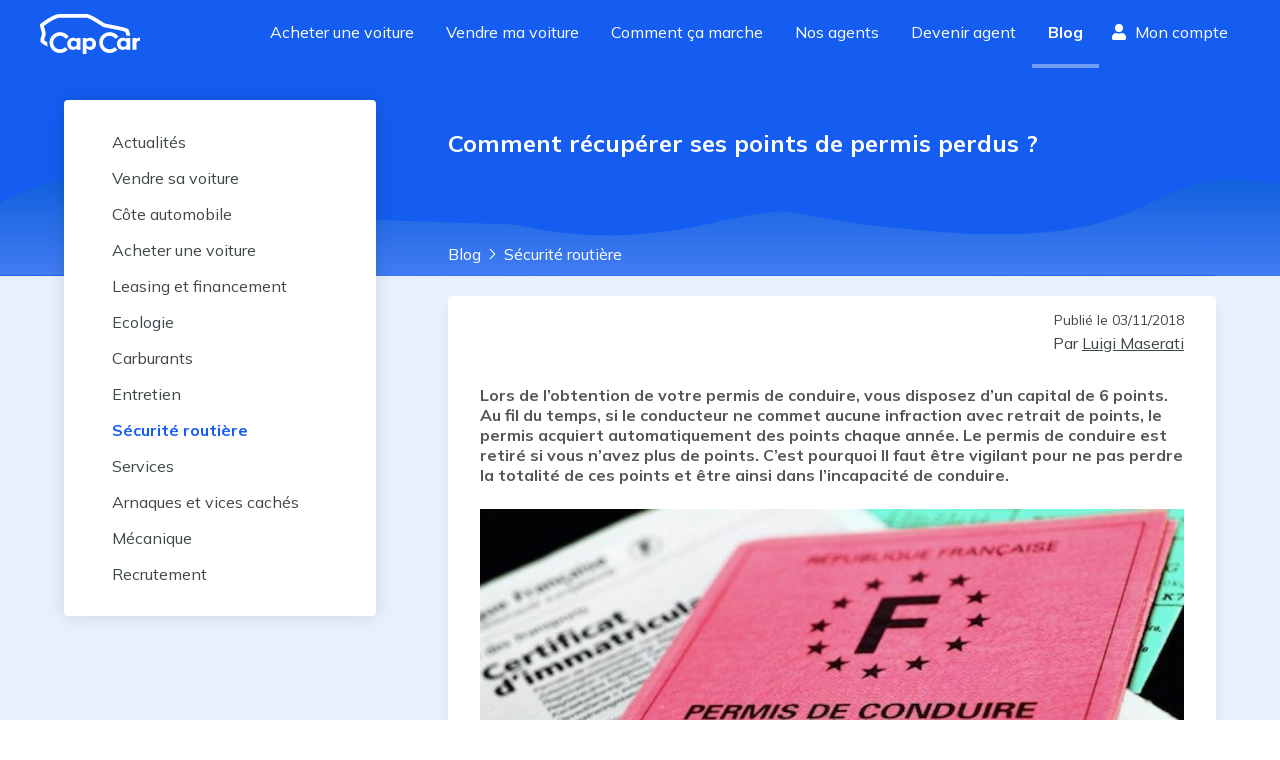

--- FILE ---
content_type: text/html; charset=utf-8
request_url: https://www.capcar.fr/blog/comment-recuperer-ses-points-de-permis-perdus
body_size: 18582
content:
<!DOCTYPE html><html lang="fr"><head><meta charSet="utf-8"/><script type="application/ld+json">
										{
										  "@context": "http://schema.org",
										  "@type": "AutoDealer",
										  "name": "CapCar.fr",
										  "url": "www.capCar.fr",
										  "logo": "https://static.capcar.fr/static/theme-capcar/logo-capcar-blue.svg",
										  "description": "CapCar est une plateforme d'intermédiation spécialisée dans la vente de voitures d'occasion entre particuliers. Nous offrons un service clé en main incluant estimation gratuite, inspection des véhicules, accompagnement administratif et sécurisation des paiements.",
										  "address": {
											"@type": "PostalAddress",
											"addressLocality": "Paris",
											"postalCode": "75002",
											"streetAddress": "3 rue de Gramont"
										  },
										  "makesOffer": [
										    {
										      "@type": "Offer",
										      "name": "Intermédiation pour vente de voitures d'occasion",
										      "description": "Accompagnement complet pour vendre votre voiture en toute sécurité."
										    },
										    {
										      "@type": "Offer",
										      "name": "Estimation gratuite du prix de vente",
										      "description": "Recevez une estimation précise et gratuite basée sur le marché actuel."
										    },
										    {
										      "@type": "Offer",
										      "name": "Rachat de véhicules",
										      "description": "Nous rachetons votre véhicule rapidement et au meilleur prix."
										    },
											{
											  "@type": "Offer",
											  "name": "Contrôle du véhicule",
											  "description": "Nos agents effectuent un contrôle rigoureux de votre véhicule, analysant son état mécanique, esthétique et administratif. Cette inspection détaillée assure une évaluation précise et renforce la confiance des acheteurs pour une transaction en toute sérénité."
											},
											{
											  "@type": "Offer",
											  "name": "Reportage photo professionnel",
											  "description": "Nos agents capturent des images haute définition de votre véhicule sous ses meilleurs angles. Un shooting optimisé pour maximiser son attractivité et attirer plus d'acheteurs potentiels."
											},
										    {
										      "@type": "Offer",
										      "name": "Sécurisation de la transaction et du paiement",
										      "description": "Nous gérons la transaction pour éviter les fraudes et sécuriser le paiement."
										    },
										    {
										      "@type": "Offer",
										      "name": "Accompagnement administratif",
										      "description": "Nous nous occupons de toutes les démarches pour la vente de votre voiture."
										    }
										  ],
										  "aggregateRating": {
											"@type": "AggregateRating",
											"bestRating": 5,
											"ratingValue": "4.8",
											"ratingCount": "2228",
											"reviewCount": "2228"
										  }
										}
									</script><link rel="preconnect" href="https://res.cloudinary.com" crossorigin="anonymous"/><link rel="preconnect" href="https://static.capcar.fr" crossorigin="use-credentials"/><link rel="preconnect" href="https://fonts.googleapis.com" crossorigin="anonymous"/><link rel="preconnect" href="https://fonts.gstatic.com" crossorigin="anonymous"/><meta name="google-site-verification" content="UhCiCb_O6b6aY47HAoS-ULKsR-HqD6EsgDOkUfirqLg"/><meta name="viewport" content="width=device-width, initial-scale=1, user-scalable=1, minimum-scale=1"/><meta name="theme-color" content="#145DF0"/><meta property="application-name" content="CapCar"/><meta property="og:site_name" content="CapCar"/><link rel="icon" href="https://static.capcar.fr/static/favicon.png" sizes="32x32"/><link rel="icon" href="https://static.capcar.fr/static/favicon.png" sizes="192x192"/><link rel="apple-touch-icon" href="https://static.capcar.fr/static/favicon.png"/><title>Comment récupérer ses points de permis perdus ?</title><meta name="description" content="Comment récupérer ses points de permis perdus ?  - 📔 Le blog CapCar - 🔎 Fiches des conseils - 💡 Conseils achat de voiture - 🚗 Conseils vente de voiture - 🚘 Voitures d&#x27;occasion - 🕵 Les arnaques à éviter - 💸 Économiser de l&#x27;argent - 🔐 Sécuriser l’achat et la vente"/><link rel="canonical" href="https://www.capcar.fr/blog/comment-recuperer-ses-points-de-permis-perdus"/><meta name="next-head-count" content="17"/><link rel="preconnect" href="https://fonts.googleapis.com" crossorigin="anonymous"/><link rel="preconnect" href="https://fonts.gstatic.com" crossorigin="anonymous"/><script>
				                (function() {
				                  const link = document.createElement('link');
				                  link.rel = 'stylesheet';
				                  link.href = 'https://fonts.googleapis.com/css2?family=Mulish:wght@200;300;400;500;600;700;800;900&display=swap';
				                  document.head.appendChild(link);
				                })();
                            </script><noscript><link rel="stylesheet" data-href="https://fonts.googleapis.com/css2?family=Mulish:wght@200;300;400;500;600;700;800;900&amp;display=swap"/></noscript><link rel="preload" href="https://static.capcar.fr/_next/static/css/2ca3ea851f87ed58.css" as="style"/><link rel="stylesheet" href="https://static.capcar.fr/_next/static/css/2ca3ea851f87ed58.css" data-n-g=""/><noscript data-n-css=""></noscript><script defer="" nomodule="" src="https://static.capcar.fr/_next/static/chunks/polyfills-c67a75d1b6f99dc8.js"></script><script src="https://static.capcar.fr/_next/static/chunks/webpack-4e1f8b54eb98daaa.js" defer=""></script><script src="https://static.capcar.fr/_next/static/chunks/framework-c040f25854fa7d72.js" defer=""></script><script src="https://static.capcar.fr/_next/static/chunks/main-6f25c9f490d7b406.js" defer=""></script><script src="https://static.capcar.fr/_next/static/chunks/pages/_app-dbf1afc39239b5c9.js" defer=""></script><script src="https://static.capcar.fr/_next/static/chunks/9679-2c6797a277ed0825.js" defer=""></script><script src="https://static.capcar.fr/_next/static/chunks/1664-5103a83bf36bff90.js" defer=""></script><script src="https://static.capcar.fr/_next/static/chunks/2110-7b6ad7775c9de0f1.js" defer=""></script><script src="https://static.capcar.fr/_next/static/chunks/8805-7af4955fb974a3e4.js" defer=""></script><script src="https://static.capcar.fr/_next/static/chunks/6857-554730be9ea77bf4.js" defer=""></script><script src="https://static.capcar.fr/_next/static/chunks/6858-b551ed10dd86169d.js" defer=""></script><script src="https://static.capcar.fr/_next/static/chunks/3283-bfa1d25be1dae6c8.js" defer=""></script><script src="https://static.capcar.fr/_next/static/chunks/4889-3673e7a5b7031307.js" defer=""></script><script src="https://static.capcar.fr/_next/static/chunks/7258-2444009a4a53cce3.js" defer=""></script><script src="https://static.capcar.fr/_next/static/chunks/3550-a6ab7550681f3dcc.js" defer=""></script><script src="https://static.capcar.fr/_next/static/chunks/7680-81a48330073de2aa.js" defer=""></script><script src="https://static.capcar.fr/_next/static/chunks/4955-51d7df29323eee94.js" defer=""></script><script src="https://static.capcar.fr/_next/static/chunks/7536-0251f21cdab86ddb.js" defer=""></script><script src="https://static.capcar.fr/_next/static/chunks/9230-ad8e7eb7c422c97b.js" defer=""></script><script src="https://static.capcar.fr/_next/static/chunks/9656-3af09b055c536284.js" defer=""></script><script src="https://static.capcar.fr/_next/static/chunks/2034-b22c425a5e33c59c.js" defer=""></script><script src="https://static.capcar.fr/_next/static/chunks/4607-63ce36b30df7abae.js" defer=""></script><script src="https://static.capcar.fr/_next/static/chunks/3383-29039e8906309389.js" defer=""></script><script src="https://static.capcar.fr/_next/static/chunks/6198-465b7131e7236d7e.js" defer=""></script><script src="https://static.capcar.fr/_next/static/chunks/1922-417b48fede8575b4.js" defer=""></script><script src="https://static.capcar.fr/_next/static/chunks/4970-9c33c7b7a78e4b0b.js" defer=""></script><script src="https://static.capcar.fr/_next/static/chunks/9830-5cd547282ce5cbb4.js" defer=""></script><script src="https://static.capcar.fr/_next/static/chunks/7765-6218b4e41640d15f.js" defer=""></script><script src="https://static.capcar.fr/_next/static/chunks/8537-3ca135b0b39ee3bf.js" defer=""></script><script src="https://static.capcar.fr/_next/static/chunks/1819-6745e1cc2d505238.js" defer=""></script><script src="https://static.capcar.fr/_next/static/chunks/5071-0fbf1eb02f486999.js" defer=""></script><script src="https://static.capcar.fr/_next/static/chunks/pages/blog/%5Bslug%5D-78babf8d2e9317ec.js" defer=""></script><script src="https://static.capcar.fr/_next/static/jmH2dRIvdCWW7ZIktmf4o/_buildManifest.js" defer=""></script><script src="https://static.capcar.fr/_next/static/jmH2dRIvdCWW7ZIktmf4o/_ssgManifest.js" defer=""></script></head><body><div id="__next"><div class="flex flex-col bg-lightBlue-350 min-h-screen"><nav class="flex z-50 transition-all ease-in duration-200 bg-blue-275 hidden lg:block"><div class="flex px-4 lg:px-10 w-full lg:m-auto lg:flex-row lg:justify-between flex-wrap items-center"><a class="text-white hover:text-white py-4 lg:py-0 block" aria-label="Revenir à l&#x27;accueil" href="/"><svg xmlns="http://www.w3.org/2000/svg" width="100.102" height="40.176" fill="currentColor" viewBox="0 0 100.102 40.176" class="w-auto h-10 mr-4"><path d="m63.448 13.108 6.318 1.268c9.066 1.8 12.312 2.319 15.336 3.466.313.119 1.188 2.275 1.358 3.907h3.84c-.3-2.8-1.222-5.583-2-6.542-.876-1.08-9.311-2.839-17.8-4.528-1.7-.338-3.55-.706-5.573-1.117-.956-.635-3.96-2.613-7.226-4.568C50.309.569 47.917.002 46.659.002h-27.02C13.239.002 1.98 8.739.717 9.735L0 10.301v.914a15.7 15.7 0 0 0 1.079 4.888 12.7 12.7 0 0 1 .867 3.594 12.3 12.3 0 0 1-.76 3.127c-.727 2.217-1.478 4.509.077 6.064a23.7 23.7 0 0 0 6.607 3.846 12.8 12.8 0 0 1-.65-4.021c0-.128.006-.255.01-.382a17.5 17.5 0 0 1-3.108-1.93 13.7 13.7 0 0 1 .646-2.4 14.4 14.4 0 0 0 .947-4.3 15.4 15.4 0 0 0-1.063-4.793 20 20 0 0 1-.8-2.827c4.531-3.447 12.172-8.307 15.791-8.307h27.02c.17 0 1.868.125 9.094 4.449zM99.673 23.755a3.63 3.63 0 0 0-3.153 1.577v-1.29h-3.923v11.775h3.9v-6.138a2.6 2.6 0 0 1 2.747-2.724 3.3 3.3 0 0 1 .86.109v-3.292a6 6 0 0 0-.431-.017"></path><path d="M20.028 35.525a6.814 6.814 0 1 1 5.688-10.56l3.079-2.028a10.5 10.5 0 1 0-1 12.831l-2.729-2.479a6.8 6.8 0 0 1-5.038 2.236M69.759 35.525a6.814 6.814 0 1 1 5.688-10.56l3.079-2.028a10.5 10.5 0 1 0-1 12.831l-2.729-2.479a6.8 6.8 0 0 1-5.038 2.236"></path><path d="M36.962 29.873a3.049 3.049 0 1 0-3.049 3.049 3.05 3.05 0 0 0 3.049-3.049m-.279-5.832h3.842v11.793h-3.842v-1.373a4.54 4.54 0 0 1-3.688 1.612c-3.5-.082-5.743-2.47-5.743-6.135a5.79 5.79 0 0 1 5.956-6.159 3.92 3.92 0 0 1 3.474 1.576zM49.433 32.922a3.049 3.049 0 1 0-3.049-3.049 3.05 3.05 0 0 0 3.049 3.049m-2.771-7.569a3.92 3.92 0 0 1 3.474-1.576 5.79 5.79 0 0 1 5.956 6.159c0 3.665-2.245 6.053-5.743 6.135a4.54 4.54 0 0 1-3.688-1.612v5.715h-3.842V24.041h3.842zM86.74 29.873a3.049 3.049 0 1 0-3.049 3.049 3.05 3.05 0 0 0 3.049-3.049m-.279-5.832h3.842v11.793h-3.842v-1.373a4.54 4.54 0 0 1-3.688 1.612c-3.5-.082-5.743-2.47-5.743-6.135a5.79 5.79 0 0 1 5.957-6.159 3.92 3.92 0 0 1 3.474 1.576z"></path></svg></a><div class="flex lg:flex-row flex-col w-full lg:w-auto order-2 lg:order-1 overflow-hidden lg:overflow-visible transition-all leading-loose text-xl lg:text-base"><a class="px-2 lg:py-4 lg:px-2 laptop:px-4 xl:px-7 h-full transition transition-all duration-500 text-white border-white border-l-4 lg:border-l-0 lg:border-b-4 border-opacity-0 hover:!border-opacity-10" target="_self" href="/voiture-occasion">Acheter une voiture</a><a class="px-2 lg:py-4 lg:px-2 laptop:px-4 xl:px-7 h-full transition transition-all duration-500 text-white border-white border-l-4 lg:border-l-0 lg:border-b-4 border-opacity-0 hover:!border-opacity-10" target="_self" href="/vendre-sa-voiture">Vendre ma voiture</a><a class="px-2 lg:py-4 lg:px-2 laptop:px-4 xl:px-7 h-full transition transition-all duration-500 text-white border-white border-l-4 lg:border-l-0 lg:border-b-4 border-opacity-0 hover:!border-opacity-10" target="_self" href="/comment-ca-marche/processus-achat">Comment ça marche</a><a class="px-2 lg:py-4 lg:px-2 laptop:px-4 xl:px-7 h-full transition transition-all duration-500 text-white border-white border-l-4 lg:border-l-0 lg:border-b-4 border-opacity-0 hover:!border-opacity-10" target="_self" href="/agents">Nos agents</a><a class="px-2 lg:py-4 lg:px-2 laptop:px-4 xl:px-7 h-full transition transition-all duration-500 text-white border-white border-l-4 lg:border-l-0 lg:border-b-4 border-opacity-0 hover:!border-opacity-10" target="_self" href="/devenir-agent-automobile">Devenir agent</a><a class="px-2 lg:py-4 lg:px-2 laptop:px-4 xl:px-7 h-full transition transition-all duration-500 text-white border-white border-l-4 lg:border-l-0 lg:border-b-4 border-opacity-0 font-bold !border-opacity-40" target="_self" href="/blog">Blog</a><div class="flex py-2 flex-col lg:flex-row"><span class="w-full tablet:w-auto flex items-center mt-4 lg:mt-0 hidden desktop:block"><a class="px-1 desktop:px-3 pt-2 flex flex-col items-center text-white h-full" rel="nofollow" href="/mes-favoris"><div class="flex"><svg fill="currentColor" stroke="currentColor" stroke-linecap="round" stroke-linejoin="round" stroke-width="2" viewBox="0 0 24 24" class="w-4 h-4 mr-2 self-center"><path d="M20.84 4.61a5.5 5.5 0 0 0-7.78 0L12 5.67l-1.06-1.06a5.5 5.5 0 0 0-7.78 7.78l1.06 1.06L12 21.23l7.78-7.78 1.06-1.06a5.5 5.5 0 0 0 0-7.78"></path></svg> <!-- -->Favoris</div></a></span><span class="w-full tablet:w-auto flex items-center mt-4 lg:mt-0"><a class="px-2 laptop:px-3 pt-2 flex flex-col items-center text-white h-full" rel="nofollow" href="/espace-client"><div class="flex"><svg xmlns="http://www.w3.org/2000/svg" width="28" height="32" viewBox="0 0 28 32" class="w-4 h-4 mr-2 self-center"><path fill="currentColor" d="M22 8a8 8 0 1 1-8-8 8 8 0 0 1 8 8M19.6 18h-1.044a10.88 10.88 0 0 1-9.112 0H8.4A8.4 8.4 0 0 0 0 26.4V29a3 3 0 0 0 3 3h22a3 3 0 0 0 3-3v-2.6a8.4 8.4 0 0 0-8.4-8.4"></path></svg> <!-- -->Mon compte</div></a></span></div></div></div></nav><div id="mobile-header" class="block lg:hidden bg-white h-16 border-b-1 border-gray-17"><a class="lg:hidden absolute top-4 left-4 justify-start text-blue-275 z-50" aria-label="Retour à l’accueil" href="/"><svg xmlns="http://www.w3.org/2000/svg" width="100.102" height="40.176" fill="currentColor" viewBox="0 0 100.102 40.176"><path d="m63.448 13.108 6.318 1.268c9.066 1.8 12.312 2.319 15.336 3.466.313.119 1.188 2.275 1.358 3.907h3.84c-.3-2.8-1.222-5.583-2-6.542-.876-1.08-9.311-2.839-17.8-4.528-1.7-.338-3.55-.706-5.573-1.117-.956-.635-3.96-2.613-7.226-4.568C50.309.569 47.917.002 46.659.002h-27.02C13.239.002 1.98 8.739.717 9.735L0 10.301v.914a15.7 15.7 0 0 0 1.079 4.888 12.7 12.7 0 0 1 .867 3.594 12.3 12.3 0 0 1-.76 3.127c-.727 2.217-1.478 4.509.077 6.064a23.7 23.7 0 0 0 6.607 3.846 12.8 12.8 0 0 1-.65-4.021c0-.128.006-.255.01-.382a17.5 17.5 0 0 1-3.108-1.93 13.7 13.7 0 0 1 .646-2.4 14.4 14.4 0 0 0 .947-4.3 15.4 15.4 0 0 0-1.063-4.793 20 20 0 0 1-.8-2.827c4.531-3.447 12.172-8.307 15.791-8.307h27.02c.17 0 1.868.125 9.094 4.449zM99.673 23.755a3.63 3.63 0 0 0-3.153 1.577v-1.29h-3.923v11.775h3.9v-6.138a2.6 2.6 0 0 1 2.747-2.724 3.3 3.3 0 0 1 .86.109v-3.292a6 6 0 0 0-.431-.017"></path><path d="M20.028 35.525a6.814 6.814 0 1 1 5.688-10.56l3.079-2.028a10.5 10.5 0 1 0-1 12.831l-2.729-2.479a6.8 6.8 0 0 1-5.038 2.236M69.759 35.525a6.814 6.814 0 1 1 5.688-10.56l3.079-2.028a10.5 10.5 0 1 0-1 12.831l-2.729-2.479a6.8 6.8 0 0 1-5.038 2.236"></path><path d="M36.962 29.873a3.049 3.049 0 1 0-3.049 3.049 3.05 3.05 0 0 0 3.049-3.049m-.279-5.832h3.842v11.793h-3.842v-1.373a4.54 4.54 0 0 1-3.688 1.612c-3.5-.082-5.743-2.47-5.743-6.135a5.79 5.79 0 0 1 5.956-6.159 3.92 3.92 0 0 1 3.474 1.576zM49.433 32.922a3.049 3.049 0 1 0-3.049-3.049 3.05 3.05 0 0 0 3.049 3.049m-2.771-7.569a3.92 3.92 0 0 1 3.474-1.576 5.79 5.79 0 0 1 5.956 6.159c0 3.665-2.245 6.053-5.743 6.135a4.54 4.54 0 0 1-3.688-1.612v5.715h-3.842V24.041h3.842zM86.74 29.873a3.049 3.049 0 1 0-3.049 3.049 3.05 3.05 0 0 0 3.049-3.049m-.279-5.832h3.842v11.793h-3.842v-1.373a4.54 4.54 0 0 1-3.688 1.612c-3.5-.082-5.743-2.47-5.743-6.135a5.79 5.79 0 0 1 5.957-6.159 3.92 3.92 0 0 1 3.474 1.576z"></path></svg></a><div><input type="checkbox" id="mobile-menu-toggle" class="hidden touch-manipulation"/><label class="absolute top-4 right-4 hamburger-lines z-[52] active:border-none focus:border-none active:outline-none focus:outline-none touch-manipulation" for="mobile-menu-toggle"><span class="line line1"></span><span class="line line2"></span><span class="line line3"></span></label><div class="mobile-menu fixed top-0 left-0 w-screen h-screen bg-lightBlue-350 z-[51] p-4 pt-10"><div class="flex flex-col h-full"><a href="/voiture-occasion" class="border-b border-gray-20 block py-4 text-left flex items-center"><div class="w-0 h-0 border-y-8 border-l-8 border-transparent border-l-blue-275 mr-3"></div>Acheter une voiture</a><a href="/vendre-sa-voiture" class="border-b border-gray-20 block py-4 text-left flex items-center"><div class="w-0 h-0 border-y-8 border-l-8 border-transparent border-l-blue-275 mr-3"></div>Vendre ma voiture</a><a href="/comment-ca-marche/processus-de-vente" class="border-b border-gray-20 block py-4 text-left flex items-center"><div class="w-0 h-0 border-y-8 border-l-8 border-transparent border-l-blue-275 mr-3"></div>Guide du vendeur</a><a href="/comment-ca-marche/processus-achat" class="border-b border-gray-20 block py-4 text-left flex items-center"><div class="w-0 h-0 border-y-8 border-l-8 border-transparent border-l-blue-275 mr-3"></div>Guide de l&#x27;acheteur</a><a href="/agents" class="border-b border-gray-20 block py-4 text-left flex items-center"><div class="w-0 h-0 border-y-8 border-l-8 border-transparent border-l-blue-275 mr-3"></div>Trouver votre agent</a><a href="/agences" class="border-b border-gray-20 block py-4 text-left flex items-center"><div class="w-0 h-0 border-y-8 border-l-8 border-transparent border-l-blue-275 mr-3"></div>Rendez-vous en agence</a><a href="/devenir-agent-automobile" class="border-b border-gray-20 block py-4 text-left flex items-center"><div class="w-0 h-0 border-y-8 border-l-8 border-transparent border-l-blue-275 mr-3"></div>Devenir agent</a><a href="/ouvrir-agence-automobile" class="border-b border-gray-20 block py-4 text-left flex items-center"><div class="w-0 h-0 border-y-8 border-l-8 border-transparent border-l-blue-275 mr-3"></div>Ouvrir une agence</a><a href="/blog" class="border-b border-gray-20 block py-4 text-left flex items-center"><div class="w-0 h-0 border-y-8 border-l-8 border-transparent border-l-blue-275 mr-3"></div>Blog</a><a href="/faq" class="border-b border-gray-20 block py-4 text-left flex items-center"><div class="w-0 h-0 border-y-8 border-l-8 border-transparent border-l-blue-275 mr-3"></div>FAQ</a></div></div></div></div><div class="text-darkGray-900" style="opacity:1;will-change:opacity"><div class="grow"><div itemscope="" itemType="https://schema.org/ScholarlyArticle"><div class="bg-blue-275 relative bg-desert bg-bottom bg-repeat-x tablet:px-8 tablet:min-h-52"><div class="max-w-6xl m-auto tablet:flex"><nav class="bg-white overflow-auto shadow-right tablet:shadow-none z-10 tablet:mt-8"><ul class="tablet:bg-white flex tablet:flex-col tablet:absolute tablet:rounded tablet:shadow-mg tablet:p-6 tablet:min-w-78" itemscope="" itemType="http://schema.org/SiteNavigationElement"><li class="flex-shrink-0 text-xl tablet:text-base"><a itemProp="url" class="block p-6 tablet:py-2 text-darkGray-900" href="/blog/categorie/actualites"><span itemProp="name">Actualités</span></a></li><li class="flex-shrink-0 text-xl tablet:text-base"><a itemProp="url" class="block p-6 tablet:py-2 text-darkGray-900" href="/blog/categorie/vendre-sa-voiture"><span itemProp="name">Vendre sa voiture</span></a></li><li class="flex-shrink-0 text-xl tablet:text-base"><a itemProp="url" class="block p-6 tablet:py-2 text-darkGray-900" href="/blog/categorie/cote-automobile"><span itemProp="name">Côte automobile</span></a></li><li class="flex-shrink-0 text-xl tablet:text-base"><a itemProp="url" class="block p-6 tablet:py-2 text-darkGray-900" href="/blog/categorie/acheter-une-voiture"><span itemProp="name">Acheter une voiture</span></a></li><li class="flex-shrink-0 text-xl tablet:text-base"><a itemProp="url" class="block p-6 tablet:py-2 text-darkGray-900" href="/blog/categorie/leasing-et-financement"><span itemProp="name">Leasing et financement</span></a></li><li class="flex-shrink-0 text-xl tablet:text-base"><a itemProp="url" class="block p-6 tablet:py-2 text-darkGray-900" href="/blog/categorie/ecologie"><span itemProp="name">Ecologie</span></a></li><li class="flex-shrink-0 text-xl tablet:text-base"><a itemProp="url" class="block p-6 tablet:py-2 text-darkGray-900" href="/blog/categorie/carburants"><span itemProp="name">Carburants</span></a></li><li class="flex-shrink-0 text-xl tablet:text-base"><a itemProp="url" class="block p-6 tablet:py-2 text-darkGray-900" href="/blog/categorie/entretien"><span itemProp="name">Entretien</span></a></li><li class="flex-shrink-0 text-xl tablet:text-base"><a itemProp="url" class="block p-6 tablet:py-2 text-blue-275 font-bold" href="/blog/categorie/securite-routiere"><span itemProp="name">Sécurité routière</span></a></li><li class="flex-shrink-0 text-xl tablet:text-base"><a itemProp="url" class="block p-6 tablet:py-2 text-darkGray-900" href="/blog/categorie/services"><span itemProp="name">Services</span></a></li><li class="flex-shrink-0 text-xl tablet:text-base"><a itemProp="url" class="block p-6 tablet:py-2 text-darkGray-900" href="/blog/categorie/arnaques-et-vices-caches"><span itemProp="name">Arnaques et vices cachés</span></a></li><li class="flex-shrink-0 text-xl tablet:text-base"><a itemProp="url" class="block p-6 tablet:py-2 text-darkGray-900" href="/blog/categorie/mecanique"><span itemProp="name">Mécanique</span></a></li><li class="flex-shrink-0 text-xl tablet:text-base"><a itemProp="url" class="block p-6 tablet:py-2 text-darkGray-900" href="/blog/categorie/recrutement"><span itemProp="name">Recrutement</span></a></li></ul></nav><div class="pt-10 px-8 tablet:pl-0 tablet:w-2/3 tablet:pb-8 tablet:pt-15 ml-auto pb-20"><h1 class="text-white text-2xl font-bold" itemProp="name">Comment récupérer ses points de permis perdus ?</h1><ol id="breadcrumb" class="flex flex-wrap justify-start absolute bottom-3" itemType="https://schema.org/BreadcrumbList" itemscope=""><li class="flex items-center mr-2"><a class="mr-2 capitalizeFirstLetter text-white hover:text-white" itemProp="itemListElement" itemType="https://schema.org/ListItem" itemscope="" href="/blog"><span itemProp="name">Blog</span><meta itemProp="position" content="1"/><meta itemProp="item" content="https://www.capcar.fr/blog"/></a><svg xmlns="http://www.w3.org/2000/svg" width="7" height="12" class="font-semibold fill-current stroke-current text-white hover:text-white"><path d="m1.05 10.713 4.56-4.712-4.56-4.713a.17.17 0 0 1 0-.238.16.16 0 0 1 .23 0l4.674 4.832a.176.176 0 0 1 0 .237L1.28 10.951a.16.16 0 0 1-.179.036.17.17 0 0 1-.1-.154c0-.045.017-.088.05-.12z"></path></svg></li><li class="flex items-center mr-2"><a class="mr-2 capitalizeFirstLetter text-white hover:text-white" itemProp="itemListElement" itemType="https://schema.org/ListItem" itemscope="" href="/blog/categorie/securite-routiere"><span itemProp="name">Sécurité routière</span><meta itemProp="position" content="2"/><meta itemProp="item" content="https://www.capcar.fr/blog/categorie/securite-routiere"/></a></li></ol></div></div></div><div class="bg-transparent relative"><div class="pt-5 pb-5 relative max-w-6xl m-auto"><div class="tablet:max-w-2/3 ml-auto"><div class="tablet:shadow-lg p-2 tablet:p-4 bg-white tablet:rounded"><div class="flex justify-end mb-4 px-1 tablet:px-4 pb-4"><div><div class="flex"><div class="flex flex-col"><div class="text-sm text-right">Publié le <span itemProp="datePublished">03/11/2018</span></div><div class="text-right mt-1"><span>Par </span><a class="underline hover:text-blue-275" href="/blog/auteur/luigi-maserati">Luigi Maserati</a></div></div></div></div></div><div class="mb-5"><div itemProp="description" class="blog-post-content px-1 tablet:px-4 font-bold"><p>Lors de l&rsquo;obtention de votre permis de conduire, vous disposez d&rsquo;un capital de 6 points. Au fil du temps, si le conducteur ne commet aucune infraction avec retrait de points, le permis acquiert automatiquement des points chaque ann&eacute;e. Le permis de conduire est retir&eacute; si vous n&rsquo;avez plus de points. C&rsquo;est pourquoi Il faut &ecirc;tre vigilant pour ne pas perdre la totalit&eacute; de ces points et &ecirc;tre ainsi dans l&rsquo;incapacit&eacute; de conduire.</p></div><div itemProp="image" itemscope="" itemType="https://schema.org/ImageObject" class="px-1 tablet:px-4"><img itemProp="url" src="https://imgix.cosmicjs.com/a9ee2a70-c492-11ec-bf80-e74645a81647-Capture-decran-2018-10-30-a-15.19.40-2.jpg?w=1000&amp;auto=compress" class="mx-auto mt-6" alt="Comment récupérer ses points de permis perdus ?"/></div></div><div class="p-2 tablet:p-0"><p class="font-bold px-1 tablet:px-4 mb-3">Sommaire: </p><ul class="list-decimal ml-5 px-1 tablet:px-4"><li class="mt-2 mb-2"><a href="#section_0" class="bold hover:text-blue-275">Comment s’effectue le retrait de vos points ?</a></li><li class="mt-2 mb-2"><a href="#section_1" class="bold hover:text-blue-275">La récupération automatique des points de permis</a></li><li class="mt-2 mb-2"><a href="#section_2" class="bold hover:text-blue-275">Les stages de récupération de points</a></li></ul></div><div itemProp="articleBody"><div><h2 class="text-2xl font-bold px-1 tablet:px-4 text-blue-275 pt-4 mt-4" id="section_0">Comment s’effectue le retrait de vos points ?</h2><div class="blog-post-content px-1 tablet:px-4"><p>En cas d&rsquo;infraction au Code de la Route, vous perdez des points sur votre permis de conduire. Certaines infractions peuvent donner lieu &agrave; une simple amende tandis que d&rsquo;autres, entra&icirc;nent le retrait de points pouvant varier de 1 &agrave; 6. Les infractions telles le stationnement interdit, la distribution d&rsquo;imprim&eacute;s &agrave; un conducteur ou l&rsquo;absence de plaques par exemple, feront l&rsquo;objet d&rsquo;une amende mais n&rsquo;engendreront pas de retraits de points. Dans le cas o&ugrave; vous commettez une infraction avec retrait de points, vous serez inform&eacute; du nombre de points retir&eacute;s. A partir de 6 points retir&eacute;s, vous recevrez une lettre recommand&eacute;e. Le nombre de points maximum que vous pouvez perdre en cumulant les infractions s&rsquo;&eacute;l&egrave;ve &agrave; 8. La perte totale de vos points entraine l&rsquo;invalidation du <a href="/blog/perte-ou-vol-de-permis-de-conduire-que-faire/">permis de conduire.</a></p><p>Il existe 3 solutions vous permettant de <a href="/blog/mieux-comprendre-le-stage-de-recuperation-de-points/">r&eacute;cup&eacute;rer les points</a> perdus :</p><ul><li>La r&eacute;cup&eacute;ration automatique&nbsp;des points de permis&nbsp;;</li><li>Le stage de r&eacute;cup&eacute;ration&nbsp;de points,</li><li>Le repassage du permis de conduire (en cas de perte totale des points).</li></ul></div></div><div><h2 class="text-2xl font-bold px-1 tablet:px-4 text-blue-275 pt-4 mt-4" id="section_1">La récupération automatique des points de permis</h2><div class="blog-post-content px-1 tablet:px-4"><p>Il est possible de r&eacute;cup&eacute;rer des points perdus plus ou moins rapidement selon l&rsquo;infraction qui a &eacute;t&eacute; commise.</p><h3>R&eacute;cup&eacute;ration de points dans les 6 mois</h3><p>Si vous commettez une infraction entra&icirc;nant la perte d&rsquo;un point sur <a href="/blog/passer-son-permis-de-conduire-en-candidat-libre-tout-ce-quil-faut-savoir/">votre permis de conduire</a>, vous le r&eacute;cup&eacute;rez automatiquement au bout de 6 mois. Ce d&eacute;lai est effectif &agrave; partir du paiement de la contravention qui accompagne la perte de point.</p><h3>R&eacute;cup&eacute;ration de point dans les 2 ans</h3><p>Si vous perdez plusieurs points sur votre permis de conduire suite &agrave; une faute, le d&eacute;lai l&eacute;gal de r&eacute;cup&eacute;ration des points du permis est de&nbsp;2 ans sans infraction. Le d&eacute;lai d&eacute;marre &agrave; l&rsquo;encaissement de l&rsquo;amende par le Tr&eacute;sor Public. Dans le cas o&ugrave; vous commettez une nouvelle infraction au Code de la Route durant ce d&eacute;lai, il sera rallong&eacute; &agrave; 3 ann&eacute;es sans infraction.</p><h3>R&eacute;cup&eacute;ration automatique des points au bout de 3 ans</h3><p>Concernant les infractions de 4e et 5e classe telles qu&rsquo;un exc&egrave;s de vitesse de plus de 20km/h ou l&rsquo;utilisation du t&eacute;l&eacute;phone au volant,&nbsp;le d&eacute;lai de r&eacute;cup&eacute;ration automatique des points est de 3 ans. Ainsi, les points perdus pour ce genre d&rsquo;infraction ne sont r&eacute;cup&eacute;r&eacute;s que 3 ans &agrave; compter de la date de paiement de la contravention.</p><p>Si vous commettez une nouvelle infraction, quelle que soit sa classe, le d&eacute;lai recommence &agrave; courir.</p></div></div><div><h2 class="text-2xl font-bold px-1 tablet:px-4 text-blue-275 pt-4 mt-4" id="section_2">Les stages de récupération de points</h2><div class="blog-post-content px-1 tablet:px-4"><p>Il est possible d&rsquo;effectuer un stage pour r&eacute;cup&eacute;rer des points. Ce stage volontaire dure deux jours et vous permet de r&eacute;cup&eacute;rer vos points&nbsp;: &agrave; l&rsquo;issue de ce stage, une attestation vous est remise.<br>Dans le cas o&ugrave; vous avez perdu au moins 6 points, vous recevez une lettre recommand&eacute;e vous proposant&nbsp;un stage de sensibilisation &agrave; la s&eacute;curit&eacute; routi&egrave;re. Ce dernier vous permet de&nbsp;r&eacute;cup&eacute;rer jusqu&rsquo;&agrave; 4 points&nbsp;et peut &ecirc;tre r&eacute;alis&eacute; tous les ans. Il en existe plusieurs :</p><ul><li>Stage volontaire</li><li>Stage obligatoire pour les d&eacute;tenteurs d&rsquo;un permis probatoire</li><li>Stage en alternative &agrave; la poursuite judiciaire</li><li>Stage en ex&eacute;cution d&rsquo;une composition p&eacute;nale</li><li>Stage en peine compl&eacute;mentaire</li><li>Lors de ces stages, on vous informe sur&nbsp;les chiffres et informations relatifs &agrave; la s&eacute;curit&eacute; routi&egrave;re&nbsp;et plusieurs th&egrave;mes sont abord&eacute;s afin de le sensibiliser sur le sujet. On y effectue &eacute;galement des tests afin d&rsquo;&eacute;valuer les r&eacute;flexes,&nbsp;des questionnaires&nbsp;pour faire un point sur&nbsp;les connaissances, des informations concernant la physiologie et la perception du conducteur. Une &eacute;tude de cas relative &agrave; un accident d&ucirc; &agrave; une infraction au code de la route est analys&eacute;e. L&rsquo;alcool au volant, les drogues, les m&eacute;dicaments et leurs cons&eacute;quences sur la route sont aussi pr&eacute;vus.<h3>Conditions pour pouvoir participer &agrave; un stage de r&eacute;cup&eacute;ration de points</h3><p>Pour pouvoir faire un stage de r&eacute;cup&eacute;ration de points, certains crit&egrave;res doivent &ecirc;tre remplis par l&rsquo;automobiliste. En effet, ce dernier doit&nbsp;:<br>&ndash;&nbsp;Etre titulaire d&rsquo;un permis valide, autrement dit ne pas avoir re&ccedil;u la lettre 48SI (son permis peut-&ecirc;tre nul voire n&eacute;gatif : dans la mesure o&ugrave; il n&rsquo;a pas re&ccedil;u la lettre 48SI, il a la possibilit&eacute; de s&rsquo;inscrire &agrave; un stage de r&eacute;cup&eacute;ration de points)&nbsp;;<br>&ndash; Ne pas avoir effectu&eacute; un stage de r&eacute;cup&eacute;ration de points depuis au moins un an &nbsp;;<br>&ndash;&nbsp;Avoir perdu des points&nbsp;sur son permis&nbsp;;<br>&ndash; Pour <a href="/blog/le-permis-probatoire/">les permis probatoires</a> ayant perdu 3 points ou plus, &ecirc;tre en possession de la lettre 48N.</p><h3>Prix d&rsquo;un stage de r&eacute;cup&eacute;ration de points</h3><p>En fonction du d&eacute;partement dans lequel vous r&eacute;aliserez votre stage,&nbsp;le prix varie de 120 &agrave; 260 euros en moyenne. Autrement dit, ce montant peut passer du simple au double. Les centres doivent &ecirc;tre homologu&eacute;s par les pr&eacute;fectures pour pouvoir r&eacute;aliser des stages de r&eacute;cup&eacute;ration de points. Cependant, il n&rsquo;y a pas de l&eacute;gislation concernant les tarifs exerc&eacute;s, ces derniers &eacute;tant fix&eacute;s librement.</p><p>Le contenu du programme sera identique quel que soit le prix du stage&nbsp;de r&eacute;cup&eacute;ration de points du permis que vous choisissez, car il doit r&eacute;pondre &agrave; une r&eacute;glementation.</p><p>Vous n&rsquo;&ecirc;tes en aucun cas oblig&eacute; de r&eacute;aliser votre stage dans votre d&eacute;partement de r&eacute;sidence. C&rsquo;est pourquoi prenez le temps de comparer les prix des diff&eacute;rents stages de votre d&eacute;partement et des d&eacute;partements voisins avant de vous inscrire.</p></li></ul></div></div></div></div></div></div></div><div class="bg-blue-950 py-3 mt-16 border-b-2 border-t-2 border-white  shadow-xl"><div class="pt-5 pb-5 relative max-w-6xl m-auto"><div class="max-w-full ml-auto"><h2 class="text-xl tablet:text-3xl font-bold text-white text-center mb-6">Articles pour approfondir le sujet</h2><div class="grid grid-cols-1 tablet:grid-cols-2 desktop:grid-cols-4 gap-6 p-4"><a class="block bg-white rounded-lg shadow-lg overflow-hidden hover:shadow-xl transition-shadow duration-300 h-[380px]" href="/blog/duree-du-controle-technique"><div class="relative h-48 w-full overflow-hidden bg-gray-100 flex-shrink-0"><img src="https://imgix.cosmicjs.com/3638f5b0-d83d-11ec-bb19-d9085ce408df-admin-ajax.png?w=600&amp;auto=compress" alt="Durée du contrôle technique" class="w-full h-full object-cover hover:scale-105 transition-transform duration-300" loading="lazy"/></div><div class="p-4 flex flex-col h-[calc(100%-12rem)]"><p class="text-xs text-gray-500 mb-2 flex-shrink-0">25 avril 2022</p><h3 class="font-bold text-gray-900 mb-2 hover:text-blue-275 transition-colors flex-shrink-0 overflow-hidden text-ellipsis [display:-webkit-box] [-webkit-box-orient:vertical] [-webkit-line-clamp:2] text-base tablet:text-lg" style="display:-webkit-box;-webkit-box-orient:vertical;-webkit-line-clamp:2;overflow:hidden;text-overflow:ellipsis">Durée du contrôle technique</h3><div class="text-sm text-gray-600 line-clamp-3 overflow-hidden text-ellipsis blog-post-content [display:-webkit-box] [-webkit-box-orient:vertical] [-webkit-line-clamp:3]" style="display:-webkit-box;-webkit-box-orient:vertical;-webkit-line-clamp:3;overflow:hidden;text-overflow:ellipsis">Le contrôle technique est une formalité légale et obligatoire depuis 1992 pour de nombreux véhicules. Voici une explication des modalités liées au contrôle technique. Vendre sa voiture sans contrôle technique est possible dans seulement deux cas. Votre voiture a moins de 4 ans, il est donc pas nécessaire de fournir une preuve du contrôle technique ou vous vendez votre voiture à un garage ou à un concessionnaire.</div></div></a><a class="block bg-white rounded-lg shadow-lg overflow-hidden hover:shadow-xl transition-shadow duration-300 h-[380px]" href="/blog/voirie-mal-entretenue-les-recours-possibles-en-cas-de-dommage-ou-daccident"><div class="relative h-48 w-full overflow-hidden bg-gray-100 flex-shrink-0"><img src="https://imgix.cosmicjs.com/70d8d360-d136-11ec-9f12-9bd712c1ee68-voiries-mal-entretenues-grande.jpeg?w=600&amp;auto=compress" alt="Voirie mal entretenue : quels recours en cas de dommage ou d’accident ?" class="w-full h-full object-cover hover:scale-105 transition-transform duration-300" loading="lazy"/></div><div class="p-4 flex flex-col h-[calc(100%-12rem)]"><p class="text-xs text-gray-500 mb-2 flex-shrink-0">13 mai 2025</p><h3 class="font-bold text-gray-900 mb-2 hover:text-blue-275 transition-colors flex-shrink-0 overflow-hidden text-ellipsis [display:-webkit-box] [-webkit-box-orient:vertical] [-webkit-line-clamp:2] text-base tablet:text-lg" style="display:-webkit-box;-webkit-box-orient:vertical;-webkit-line-clamp:2;overflow:hidden;text-overflow:ellipsis">Voirie mal entretenue : quels recours en cas de dommage ou d’accident ?</h3><div class="text-sm text-gray-600 line-clamp-3 overflow-hidden text-ellipsis blog-post-content [display:-webkit-box] [-webkit-box-orient:vertical] [-webkit-line-clamp:3]" style="display:-webkit-box;-webkit-box-orient:vertical;-webkit-line-clamp:3;overflow:hidden;text-overflow:ellipsis">Vous pouvez être surpris par un nid de poule dans la chaussée, une accumulation de gravillons qui occasionne des dégâts sur votre véhicule, voire un accident de la route. À moins d’une couverture assurantielle dite « tous risques », il n’est pas rare que des frais de remise en état du véhicule restent à votre charge. Dans certaines conditions, il peut donc être opportun de solliciter réparation de ces dommages auprès du gestionnaire de la voirie.

</div></div></a><a class="block bg-white rounded-lg shadow-lg overflow-hidden hover:shadow-xl transition-shadow duration-300 h-[380px]" href="/blog/quelle-infraction-pour-un-feu-orange"><div class="relative h-48 w-full overflow-hidden bg-gray-100 flex-shrink-0"><img src="https://imgix.cosmicjs.com/f26d41e0-c47f-11ec-bf80-e74645a81647-stage-recuperation-de-points-grande.jpeg?w=600&amp;auto=compress" alt="Quelle infraction pour un feu orange ?" class="w-full h-full object-cover hover:scale-105 transition-transform duration-300" loading="lazy"/></div><div class="p-4 flex flex-col h-[calc(100%-12rem)]"><p class="text-xs text-gray-500 mb-2 flex-shrink-0">27 juillet 2019</p><h3 class="font-bold text-gray-900 mb-2 hover:text-blue-275 transition-colors flex-shrink-0 overflow-hidden text-ellipsis [display:-webkit-box] [-webkit-box-orient:vertical] [-webkit-line-clamp:2] text-base tablet:text-lg" style="display:-webkit-box;-webkit-box-orient:vertical;-webkit-line-clamp:2;overflow:hidden;text-overflow:ellipsis">Quelle infraction pour un feu orange ?</h3><div class="text-sm text-gray-600 line-clamp-3 overflow-hidden text-ellipsis blog-post-content [display:-webkit-box] [-webkit-box-orient:vertical] [-webkit-line-clamp:3]" style="display:-webkit-box;-webkit-box-orient:vertical;-webkit-line-clamp:3;overflow:hidden;text-overflow:ellipsis">Par tentation ou juste par manque de sécurité, tout automobiliste est déjà passé au feu orange aussi appelé feu jaune par le code de la route. Mais quelles sont les sanctions pour le permis et pour le porte-monnaie ? CapCar vous éclaire sur la question.

</div></div></a><a class="block bg-white rounded-lg shadow-lg overflow-hidden hover:shadow-xl transition-shadow duration-300 h-[380px]" href="/blog/comment-recuperer-ses-points-perdus-sur-son-permis"><div class="relative h-48 w-full overflow-hidden bg-gray-100 flex-shrink-0"><img src="https://imgix.cosmicjs.com/7369dc80-efa3-11ef-af71-9552422268b6-bas-peperzak-tyhpK_QelPo-unsplash.jpg?rect=187,116,4907,3069?w=600&amp;auto=compress" alt="Comment récupérer ses points perdus sur son permis ? Tout savoir" class="w-full h-full object-cover hover:scale-105 transition-transform duration-300" loading="lazy"/></div><div class="p-4 flex flex-col h-[calc(100%-12rem)]"><p class="text-xs text-gray-500 mb-2 flex-shrink-0">20 février 2025</p><h3 class="font-bold text-gray-900 mb-2 hover:text-blue-275 transition-colors flex-shrink-0 overflow-hidden text-ellipsis [display:-webkit-box] [-webkit-box-orient:vertical] [-webkit-line-clamp:2] text-base tablet:text-lg" style="display:-webkit-box;-webkit-box-orient:vertical;-webkit-line-clamp:2;overflow:hidden;text-overflow:ellipsis">Comment récupérer ses points perdus sur son permis ? Tout savoir</h3><div class="text-sm text-gray-600 line-clamp-3 overflow-hidden text-ellipsis blog-post-content [display:-webkit-box] [-webkit-box-orient:vertical] [-webkit-line-clamp:3]" style="display:-webkit-box;-webkit-box-orient:vertical;-webkit-line-clamp:3;overflow:hidden;text-overflow:ellipsis">Un excès de vitesse, un feu rouge grillé ou un appel au volant... et voilà que votre nombre de points diminue. Pas de panique, ça arrive à tout le monde ! Il existe des solutions pour retrouver vos points et éviter de perdre votre permis. On vous explique tout !</div></div></a></div></div></div></div><div class="py-6 mt-5"><div class="pt-5 pb-5 relative max-w-6xl m-auto"><div class="max-w-full ml-auto"><h2 class="text-xl tablet:text-3xl font-bold  text-center mb-3">À découvrir également...</h2><div class="grid grid-cols-1 tablet:grid-cols-2 desktop:grid-cols-3 gap-4 p-4"><a class="block bg-white rounded-lg shadow-lg overflow-hidden hover:shadow-xl transition-shadow duration-300 h-full" href="/blog/histovec-la-solution-pour-verifier-gratuitement-lhistorique-dune-voiture-doccasion"><div class="relative h-32 w-full overflow-hidden bg-gray-100 flex-shrink-0"><img src="https://imgix.cosmicjs.com/6d0f2ef0-bb42-11ec-bf80-e74645a81647-Capture-decran-2018-11-06-a-14.54.10.jpg?w=400&amp;auto=compress" alt="HistoVec : La solution pour vérifier gratuitement l’historique d’une voiture d’occasion" class="w-full h-full object-cover hover:scale-105 transition-transform duration-300" loading="lazy"/></div><div class="p-3 flex flex-col "><p class="text-xs text-gray-500 mb-2 flex-shrink-0">14 novembre 2018</p><h3 class="font-bold text-gray-900 mb-2 hover:text-blue-275 transition-colors flex-shrink-0 overflow-hidden text-ellipsis [display:-webkit-box] [-webkit-box-orient:vertical] [-webkit-line-clamp:2] text-sm tablet:text-base" style="display:-webkit-box;-webkit-box-orient:vertical;-webkit-line-clamp:2;overflow:hidden;text-overflow:ellipsis">HistoVec : La solution pour vérifier gratuitement l’historique d’une voiture d’occasion</h3></div></a><a class="block bg-white rounded-lg shadow-lg overflow-hidden hover:shadow-xl transition-shadow duration-300 h-full" href="/blog/4-risques-de-payer-sa-voiture-par-virement"><div class="relative h-32 w-full overflow-hidden bg-gray-100 flex-shrink-0"><img src="https://imgix.cosmicjs.com/97372240-bbcf-11ec-bf80-e74645a81647-Sans-titre-11.jpeg?w=400&amp;auto=compress" alt="CapCar utilise un système innovant de paiement sécurisé pour contrer les 4 risques de payer sa voiture par virement" class="w-full h-full object-cover hover:scale-105 transition-transform duration-300" loading="lazy"/></div><div class="p-3 flex flex-col "><p class="text-xs text-gray-500 mb-2 flex-shrink-0">13 novembre 2018</p><h3 class="font-bold text-gray-900 mb-2 hover:text-blue-275 transition-colors flex-shrink-0 overflow-hidden text-ellipsis [display:-webkit-box] [-webkit-box-orient:vertical] [-webkit-line-clamp:2] text-sm tablet:text-base" style="display:-webkit-box;-webkit-box-orient:vertical;-webkit-line-clamp:2;overflow:hidden;text-overflow:ellipsis">CapCar utilise un système innovant de paiement sécurisé pour contrer les 4 risques de payer sa voiture par virement</h3></div></a><a class="block bg-white rounded-lg shadow-lg overflow-hidden hover:shadow-xl transition-shadow duration-300 h-full" href="/blog/3-conseils-pour-valoriser-mon-vehicule-avant-la-vente"><div class="relative h-32 w-full overflow-hidden bg-gray-100 flex-shrink-0"><img src="https://imgix.cosmicjs.com/014b3070-bb2d-11ec-bf80-e74645a81647-Sans-titre-9.png?w=400&amp;auto=compress" alt="3 conseils pour valoriser mon véhicule avant la vente" class="w-full h-full object-cover hover:scale-105 transition-transform duration-300" loading="lazy"/></div><div class="p-3 flex flex-col "><p class="text-xs text-gray-500 mb-2 flex-shrink-0">03 janvier 2022</p><h3 class="font-bold text-gray-900 mb-2 hover:text-blue-275 transition-colors flex-shrink-0 overflow-hidden text-ellipsis [display:-webkit-box] [-webkit-box-orient:vertical] [-webkit-line-clamp:2] text-sm tablet:text-base" style="display:-webkit-box;-webkit-box-orient:vertical;-webkit-line-clamp:2;overflow:hidden;text-overflow:ellipsis">3 conseils pour valoriser mon véhicule avant la vente</h3></div></a><a class="block bg-white rounded-lg shadow-lg overflow-hidden hover:shadow-xl transition-shadow duration-300 h-full" href="/blog/les-points-de-vigilance-quand-on-achete-une-voiture-doccasion"><div class="relative h-32 w-full overflow-hidden bg-gray-100 flex-shrink-0"><img src="https://imgix.cosmicjs.com/3aafe380-bbd0-11ec-bf80-e74645a81647-Sans-titre-45.png?w=400&amp;auto=compress" alt="Les points de vigilance quand on achête une voiture d’occasion" class="w-full h-full object-cover hover:scale-105 transition-transform duration-300" loading="lazy"/></div><div class="p-3 flex flex-col "><p class="text-xs text-gray-500 mb-2 flex-shrink-0">17 mars 2022</p><h3 class="font-bold text-gray-900 mb-2 hover:text-blue-275 transition-colors flex-shrink-0 overflow-hidden text-ellipsis [display:-webkit-box] [-webkit-box-orient:vertical] [-webkit-line-clamp:2] text-sm tablet:text-base" style="display:-webkit-box;-webkit-box-orient:vertical;-webkit-line-clamp:2;overflow:hidden;text-overflow:ellipsis">Les points de vigilance quand on achête une voiture d’occasion</h3></div></a><a class="block bg-white rounded-lg shadow-lg overflow-hidden hover:shadow-xl transition-shadow duration-300 h-full" href="/blog/comment-consulter-lhistorique-dune-voiture-doccasion"><div class="relative h-32 w-full overflow-hidden bg-gray-100 flex-shrink-0"><img src="https://imgix.cosmicjs.com/e2ddf1e0-bb40-11ec-bf80-e74645a81647-Sans-titre-44.png?w=400&amp;auto=compress" alt="Comment consulter l’historique d’une voiture d’occasion" class="w-full h-full object-cover hover:scale-105 transition-transform duration-300" loading="lazy"/></div><div class="p-3 flex flex-col "><p class="text-xs text-gray-500 mb-2 flex-shrink-0">15 mars 2022</p><h3 class="font-bold text-gray-900 mb-2 hover:text-blue-275 transition-colors flex-shrink-0 overflow-hidden text-ellipsis [display:-webkit-box] [-webkit-box-orient:vertical] [-webkit-line-clamp:2] text-sm tablet:text-base" style="display:-webkit-box;-webkit-box-orient:vertical;-webkit-line-clamp:2;overflow:hidden;text-overflow:ellipsis">Comment consulter l’historique d’une voiture d’occasion</h3></div></a><a class="block bg-white rounded-lg shadow-lg overflow-hidden hover:shadow-xl transition-shadow duration-300 h-full" href="/blog/3-conseils-pour-mieux-vendre-mon-vehicule"><div class="relative h-32 w-full overflow-hidden bg-gray-100 flex-shrink-0"><img src="https://imgix.cosmicjs.com/56af2e90-bb28-11ec-bf80-e74645a81647-Sans-titre-11.png?w=400&amp;auto=compress" alt="3 conseils pour mieux vendre mon véhicule" class="w-full h-full object-cover hover:scale-105 transition-transform duration-300" loading="lazy"/></div><div class="p-3 flex flex-col "><p class="text-xs text-gray-500 mb-2 flex-shrink-0">26 février 2025</p><h3 class="font-bold text-gray-900 mb-2 hover:text-blue-275 transition-colors flex-shrink-0 overflow-hidden text-ellipsis [display:-webkit-box] [-webkit-box-orient:vertical] [-webkit-line-clamp:2] text-sm tablet:text-base" style="display:-webkit-box;-webkit-box-orient:vertical;-webkit-line-clamp:2;overflow:hidden;text-overflow:ellipsis">3 conseils pour mieux vendre mon véhicule</h3></div></a><a class="block bg-white rounded-lg shadow-lg overflow-hidden hover:shadow-xl transition-shadow duration-300 h-full" href="/blog/pourquoi-le-prix-de-reprise-est-moins-important-que-la-vente-avec-capcar"><div class="relative h-32 w-full overflow-hidden bg-gray-100 flex-shrink-0"><img src="https://imgix.cosmicjs.com/f04597c0-bb3b-11ec-bf80-e74645a81647-Sans-titre-28.png?w=400&amp;auto=compress" alt="Pourquoi le prix de reprise est moins important que la vente avec CapCar ?" class="w-full h-full object-cover hover:scale-105 transition-transform duration-300" loading="lazy"/></div><div class="p-3 flex flex-col "><p class="text-xs text-gray-500 mb-2 flex-shrink-0">03 février 2022</p><h3 class="font-bold text-gray-900 mb-2 hover:text-blue-275 transition-colors flex-shrink-0 overflow-hidden text-ellipsis [display:-webkit-box] [-webkit-box-orient:vertical] [-webkit-line-clamp:2] text-sm tablet:text-base" style="display:-webkit-box;-webkit-box-orient:vertical;-webkit-line-clamp:2;overflow:hidden;text-overflow:ellipsis">Pourquoi le prix de reprise est moins important que la vente avec CapCar ?</h3></div></a><a class="block bg-white rounded-lg shadow-lg overflow-hidden hover:shadow-xl transition-shadow duration-300 h-full" href="/blog/est-ce-une-bonne-idee-de-vendre-son-vehicule-diesel-en-ce-moment"><div class="relative h-32 w-full overflow-hidden bg-gray-100 flex-shrink-0"><img src="https://imgix.cosmicjs.com/070fd500-bb3d-11ec-bf80-e74645a81647-Sans-titre-19.png?w=400&amp;auto=compress" alt="Est-ce une bonne idée de vendre son véhicule diesel en ce moment ?" class="w-full h-full object-cover hover:scale-105 transition-transform duration-300" loading="lazy"/></div><div class="p-3 flex flex-col "><p class="text-xs text-gray-500 mb-2 flex-shrink-0">24 avril 2025</p><h3 class="font-bold text-gray-900 mb-2 hover:text-blue-275 transition-colors flex-shrink-0 overflow-hidden text-ellipsis [display:-webkit-box] [-webkit-box-orient:vertical] [-webkit-line-clamp:2] text-sm tablet:text-base" style="display:-webkit-box;-webkit-box-orient:vertical;-webkit-line-clamp:2;overflow:hidden;text-overflow:ellipsis">Est-ce une bonne idée de vendre son véhicule diesel en ce moment ?</h3></div></a><a class="block bg-white rounded-lg shadow-lg overflow-hidden hover:shadow-xl transition-shadow duration-300 h-full" href="/blog/faut-il-acheter-ou-louer-ses-batteries-de-voiture-electrique"><div class="relative h-32 w-full overflow-hidden bg-gray-100 flex-shrink-0"><img src="https://imgix.cosmicjs.com/7c6847c0-bb41-11ec-bf80-e74645a81647-Louer-batteries-voiture-electrique-1200x400-1-1000x400.jpeg?w=400&amp;auto=compress" alt="Faut-il acheter ou louer ses batteries de voiture électrique ?" class="w-full h-full object-cover hover:scale-105 transition-transform duration-300" loading="lazy"/></div><div class="p-3 flex flex-col "><p class="text-xs text-gray-500 mb-2 flex-shrink-0">22 juillet 2021</p><h3 class="font-bold text-gray-900 mb-2 hover:text-blue-275 transition-colors flex-shrink-0 overflow-hidden text-ellipsis [display:-webkit-box] [-webkit-box-orient:vertical] [-webkit-line-clamp:2] text-sm tablet:text-base" style="display:-webkit-box;-webkit-box-orient:vertical;-webkit-line-clamp:2;overflow:hidden;text-overflow:ellipsis">Faut-il acheter ou louer ses batteries de voiture électrique ?</h3></div></a></div><div class="text-center mt-4"><a class="inline-block bg-blue-275 text-white px-8 py-3 rounded hover:bg-blue-300 transition-colors font-medium" href="/blog">Voir tous nos articles</a></div></div></div></div><div class="min-h-92 lg:min-h-72 mt-16 relative"><h2 class="text-3xl lg:text-4_75xl text-center mb-20">Vendez votre voiture<span class="font-bold relative block"><span class="block absolute left-0 right-0 top-0" style="opacity:0;will-change:transform,opacity;transform:translateY(20px)">facilement 👌</span></span></h2><div class="lg:relative xl:-mb-33"><div class="bg-white lg:rounded-xl lg:max-w-2xl m-auto lg:px-12 px-4 md:px-12 py-8 lg:shadow-4xl  lg:mt-7 mx-auto md:bg-white md:w-full md:rounded-none md:shadow-none md:w-screen md:max-w-full absolute lg:relative"><form class="flex justify-between lg:flex-row flex-col"><div class="relative grow lg:mr-3 lg:pb-0 pb-3"><img src="https://static.capcar.fr/static/svg/eu-flag.svg" width="23" height="47" alt="Drapeau UE" loading="lazy" class="absolute t-0 l-0"/><input name="licensePlate" type="text" class="py-3 input-white-form pl-15 w-full input-licenseplate touch-manipulation" placeholder="AA-111-AA"/></div><button type="submit" class="btn focus:outline-none btn-green block py-3 px-6 lg:w-2/5 rounded-lg font-semibold bg-green-550 text-white focus:outline-none border-green-550 border cursor-pointer touch-manipulation"><span class="block opacity-100">Estimez votre voiture</span></button></form><div class="flex w-full mt-3 items-start"><div class="flex flex-col"><p class="text-gray-900">Si vous n’avez pas votre numéro de plaque en tête ou si votre plaque n’est pas au format AA-123-AA,<!-- --> <button type="button" class="text-gray-900 underline cursor-pointer">c’est par ici</button>.</p></div></div></div></div></div><div class="bg-repeat-x bg-desert mt-8 desktop:pt-30 desktop:mb-10"></div></div></div><footer class="bg-darkBlue-980 laptop:pb-8"><nav class="flex flex-wrap px-8 max-w-7xl text-white bg-darkBlue-980 m-auto justify-between flex-wrap flex-col sm:flex-row py-12"><div class="flex flex-col flex-1 min-w-full laptop:min-w-1/5"></div><div class="flex flex-col font-bold flex-1 min-w-full sm:min-w-1/2 laptop:min-w-1/5"><span class="text-gray-20 text-xl mb-2 mt-6 laptop:mt-0">Acheter une voiture</span><a class="no-underline text-white hover:text-white hover:underline lg:text-md leading-relaxed" href="/comment-ca-marche/processus-achat">Guide de l&#x27;acheteur<!-- --> </a><a class="no-underline text-white hover:text-white hover:underline lg:text-md leading-relaxed" href="/voiture-occasion/categorie/citadines">Citadines d&#x27;occasion<!-- --> </a><a class="no-underline text-white hover:text-white hover:underline lg:text-md leading-relaxed" href="/voiture-occasion/categorie/berlines">Berlines d&#x27;occasion<!-- --> </a><a class="no-underline text-white hover:text-white hover:underline lg:text-md leading-relaxed" href="/voiture-occasion/categorie/4x4-et-suv">4x4 et SUV d&#x27;occasion<!-- --> </a><a class="no-underline text-white hover:text-white hover:underline lg:text-md leading-relaxed" href="/voiture-occasion/categorie/cabriolets">Cabriolets d&#x27;occasion<!-- --> </a><a class="no-underline text-white hover:text-white hover:underline lg:text-md leading-relaxed" href="/comment-ca-marche/assurance-auto">Assurance<!-- --> </a><a class="no-underline text-white hover:text-white hover:underline lg:text-md leading-relaxed" href="/comment-ca-marche/nos-garanties">Garantie<!-- --> </a></div><div class="flex flex-col font-bold flex-1 min-w-full sm:min-w-1/2 laptop:min-w-1/5"><span class="text-gray-20 text-xl mb-2 mt-6 laptop:mt-0">Vendre une voiture</span><a class="no-underline text-white hover:text-white hover:underline lg:text-md leading-relaxed" href="/comment-ca-marche/processus-de-vente">Guide du vendeur<!-- --> </a><a class="no-underline text-white hover:text-white hover:underline lg:text-md leading-relaxed" href="/vendre-sa-voiture">Vendre ma voiture<!-- --> </a><a class="no-underline text-white hover:text-white hover:underline lg:text-md leading-relaxed" href="/agents">Trouver mon agent<!-- --> </a><a class="no-underline text-white hover:text-white hover:underline lg:text-md leading-relaxed" href="/vendre/departement/paris">Vendre sa voiture à Paris<!-- --> </a><a class="no-underline text-white hover:text-white hover:underline lg:text-md leading-relaxed" href="/vendre/ville/marseille">Vendre sa voiture à Marseille<!-- --> </a><a class="no-underline text-white hover:text-white hover:underline lg:text-md leading-relaxed" href="/vendre/ville/lyon">Vendre sa voiture à Lyon<!-- --> </a><a class="no-underline text-white hover:text-white hover:underline lg:text-md leading-relaxed" href="/vendre/ville/bordeaux">Vendre sa voiture à Bordeaux<!-- --> </a></div><div class="flex flex-col font-bold flex-1 min-w-full sm:min-w-1/2 laptop:min-w-1/5 "><span class="text-gray-20  text-xl mb-2 mt-6 laptop:mt-0">À Propos</span><div><a class="no-underline text-white hover:text-white hover:underline lg:text-md leading-relaxed" href="/presse">Presse<!-- --> </a><span> et </span><a class="no-underline text-white hover:text-white hover:underline lg:text-md leading-relaxed" href="/partenaires-capcar">Partenaires<!-- --> </a></div><a class="no-underline text-white hover:text-white hover:underline lg:text-md leading-relaxed" href="/qui-sommes-nous">Qui sommes-nous ?<!-- --> </a><a class="no-underline text-white hover:text-white hover:underline lg:text-md leading-relaxed" href="/contact">Nous contacter<!-- --> </a><a class="no-underline text-white hover:text-white hover:underline lg:text-md leading-relaxed" href="/devenir-agent-automobile">Devenir agent<!-- --> </a><a class="no-underline text-white hover:text-white hover:underline lg:text-md leading-relaxed" href="/ouvrir-agence-automobile">Ouvrir une agence<!-- --> </a><div><a class="no-underline text-white hover:text-white hover:underline lg:text-md leading-relaxed" href="/legal/conditions-generales-vente">CGV<!-- --> </a><span> et </span><a class="no-underline text-white hover:text-white hover:underline lg:text-md leading-relaxed" href="/legal/conditions-generales-utilisation">CGU<!-- --> </a></div><a href="#" class="no-underline text-white hover:text-white hover:underline lg:text-md leading-relaxed">Gestion des cookies</a></div><div class="flex flex-col font-bold flex-1 min-w-full sm:min-w-1/2 laptop:min-w-1/5"><span class="text-gray-20 text-xl mb-2 mt-6 laptop:mt-0">Comment ça marche</span><a class="no-underline text-white hover:text-white hover:underline lg:text-md leading-relaxed" href="/comment-ca-marche/prix">Le prix CapCar<!-- --> </a><a class="no-underline text-white hover:text-white hover:underline lg:text-md leading-relaxed" href="/comment-ca-marche/la-certification-dinspection">La certification CapCar<!-- --> </a><a class="no-underline text-white hover:text-white hover:underline lg:text-md leading-relaxed" href="/comment-ca-marche/assurance-auto">Assurance auto<!-- --> </a><a class="no-underline text-white hover:text-white hover:underline lg:text-md leading-relaxed" href="/comment-ca-marche/les-agents">Les agents<!-- --> </a><a class="no-underline text-white hover:text-white hover:underline lg:text-md leading-relaxed" href="/agences">Les agences<!-- --> </a><a class="no-underline text-white hover:text-white hover:underline lg:text-md leading-relaxed" href="/lexique-auto">Lexique automobile<!-- --> </a><a class="no-underline text-white hover:text-white hover:underline lg:text-md leading-relaxed" href="/faq">FAQ<!-- --> </a></div><div class="w-full flex pt-6 mt-6 border-0 border-t-2 flex-col tablet:flex-row items-center md:pb-14"><svg xmlns="http://www.w3.org/2000/svg" width="100.102" height="40.176" fill="currentColor" viewBox="0 0 100.102 40.176" class="w-auto h-10 mr-4"><path d="m63.448 13.108 6.318 1.268c9.066 1.8 12.312 2.319 15.336 3.466.313.119 1.188 2.275 1.358 3.907h3.84c-.3-2.8-1.222-5.583-2-6.542-.876-1.08-9.311-2.839-17.8-4.528-1.7-.338-3.55-.706-5.573-1.117-.956-.635-3.96-2.613-7.226-4.568C50.309.569 47.917.002 46.659.002h-27.02C13.239.002 1.98 8.739.717 9.735L0 10.301v.914a15.7 15.7 0 0 0 1.079 4.888 12.7 12.7 0 0 1 .867 3.594 12.3 12.3 0 0 1-.76 3.127c-.727 2.217-1.478 4.509.077 6.064a23.7 23.7 0 0 0 6.607 3.846 12.8 12.8 0 0 1-.65-4.021c0-.128.006-.255.01-.382a17.5 17.5 0 0 1-3.108-1.93 13.7 13.7 0 0 1 .646-2.4 14.4 14.4 0 0 0 .947-4.3 15.4 15.4 0 0 0-1.063-4.793 20 20 0 0 1-.8-2.827c4.531-3.447 12.172-8.307 15.791-8.307h27.02c.17 0 1.868.125 9.094 4.449zM99.673 23.755a3.63 3.63 0 0 0-3.153 1.577v-1.29h-3.923v11.775h3.9v-6.138a2.6 2.6 0 0 1 2.747-2.724 3.3 3.3 0 0 1 .86.109v-3.292a6 6 0 0 0-.431-.017"></path><path d="M20.028 35.525a6.814 6.814 0 1 1 5.688-10.56l3.079-2.028a10.5 10.5 0 1 0-1 12.831l-2.729-2.479a6.8 6.8 0 0 1-5.038 2.236M69.759 35.525a6.814 6.814 0 1 1 5.688-10.56l3.079-2.028a10.5 10.5 0 1 0-1 12.831l-2.729-2.479a6.8 6.8 0 0 1-5.038 2.236"></path><path d="M36.962 29.873a3.049 3.049 0 1 0-3.049 3.049 3.05 3.05 0 0 0 3.049-3.049m-.279-5.832h3.842v11.793h-3.842v-1.373a4.54 4.54 0 0 1-3.688 1.612c-3.5-.082-5.743-2.47-5.743-6.135a5.79 5.79 0 0 1 5.956-6.159 3.92 3.92 0 0 1 3.474 1.576zM49.433 32.922a3.049 3.049 0 1 0-3.049-3.049 3.05 3.05 0 0 0 3.049 3.049m-2.771-7.569a3.92 3.92 0 0 1 3.474-1.576 5.79 5.79 0 0 1 5.956 6.159c0 3.665-2.245 6.053-5.743 6.135a4.54 4.54 0 0 1-3.688-1.612v5.715h-3.842V24.041h3.842zM86.74 29.873a3.049 3.049 0 1 0-3.049 3.049 3.05 3.05 0 0 0 3.049-3.049m-.279-5.832h3.842v11.793h-3.842v-1.373a4.54 4.54 0 0 1-3.688 1.612c-3.5-.082-5.743-2.47-5.743-6.135a5.79 5.79 0 0 1 5.957-6.159 3.92 3.92 0 0 1 3.474 1.576z"></path></svg><p class="text-center">© 2026 capcar.fr<!-- --> • <a class="no-underline text-white hover:text-white hover:underline lg:text-md leading-relaxed" href="/legal/conditions-generales-utilisation">Mentions Légales</a> • <a class="no-underline text-white hover:text-white hover:underline lg:text-md leading-relaxed" href="/legal/politique-confidentialite">Confidentialité</a></p><div class="flex flex-col tablet:flex-row mx-auto my-16 tablet:my-0 tablet:ml-auto tablet:mr-0"><p class="tablet:pr-10 pb-2">Suivez-nous sur</p><div class="flex justify-around"><a target="_blank" rel="noreferrer" class="text-white hover:text-white" href="https://www.facebook.com/CapCar.fr/" aria-label="Facebook"><svg xmlns="http://www.w3.org/2000/svg" width="24.656" height="24.656" viewBox="0 0 24.656 24.656" class="fill-current"><path fill="currentColor" d="M22.015 0H2.642A2.64 2.64 0 0 0 0 2.642v19.373a2.64 2.64 0 0 0 2.642 2.642H10.2v-8.383H6.728v-3.946H10.2V9.321c0-3.421 2.036-5.31 5.155-5.31a21 21 0 0 1 3.056.266v3.357h-1.726a1.973 1.973 0 0 0-2.225 2.132v2.562h3.785l-.605 3.946h-3.18v8.383h7.554a2.64 2.64 0 0 0 2.642-2.642V2.642A2.64 2.64 0 0 0 22.015 0"></path></svg></a><a target="_blank" rel="noreferrer" class="text-white hover:text-white" href="https://www.youtube.com/channel/UCgeY7cJLsiTGvib9pCxey5g" aria-label="Youtube"><svg xmlns="http://www.w3.org/2000/svg" width="24.956" height="24.956" viewBox="0 0 24.956 24.956" class="ml-2 fill-current"><path fill="currentColor" d="m10.406 9.476 5.3 3.014-5.3 3.014zm14.55-6.8v19.606a2.675 2.675 0 0 1-2.674 2.674H2.674A2.675 2.675 0 0 1 0 22.282V2.674A2.675 2.675 0 0 1 2.674 0h19.608a2.675 2.675 0 0 1 2.674 2.674zm-2.34 9.821a27 27 0 0 0-.423-4.913 2.54 2.54 0 0 0-1.794-1.8c-1.576-.429-7.921-.429-7.921-.429s-6.345 0-7.921.429a2.54 2.54 0 0 0-1.794 1.8 28.7 28.7 0 0 0 0 9.826 2.5 2.5 0 0 0 1.794 1.777c1.576.423 7.921.423 7.921.423s6.345 0 7.921-.429a2.5 2.5 0 0 0 1.794-1.781 26.7 26.7 0 0 0 .423-4.908z"></path></svg></a><a target="_blank" rel="noreferrer" class="text-white hover:text-white" href="https://www.linkedin.com/company/capcar/" aria-label="LinkedIn"><svg xmlns="http://www.w3.org/2000/svg" width="24.656" height="24.656" viewBox="0 0 24.656 24.656" class="ml-3 fill-current"><path fill="currentColor" d="M22.9 0H1.756A1.77 1.77 0 0 0 0 1.778v21.1a1.77 1.77 0 0 0 1.756 1.778H22.9a1.773 1.773 0 0 0 1.761-1.778v-21.1A1.773 1.773 0 0 0 22.9 0M7.452 21.134H3.8V9.367h3.66v11.767zM5.625 7.76a2.119 2.119 0 1 1 2.119-2.119A2.12 2.12 0 0 1 5.625 7.76M21.15 21.134H17.5V15.41c0-1.365-.028-3.121-1.9-3.121-1.9 0-2.2 1.486-2.2 3.021v5.823H9.747V9.367h3.506v1.607h.05a3.85 3.85 0 0 1 3.462-1.9c3.7 0 4.386 2.438 4.386 5.608z"></path></svg></a></div></div></div></nav></footer></div></div><div class="Toastify"></div></div><script id="__NEXT_DATA__" type="application/json">{"props":{"customerReview":{"nbPreview":2228,"note":4.8},"pageProps":{"_sentryTraceData":"f3d9caa8d31e47a29a4f5343d368c7a5-d799c0bd6c737f70-0","_sentryBaggage":"sentry-environment=production,sentry-release=jmH2dRIvdCWW7ZIktmf4o,sentry-public_key=af9cd072edbd417eb04e1be784aca1b3,sentry-trace_id=f3d9caa8d31e47a29a4f5343d368c7a5,sentry-sampled=false","blogCategories":[{"slug":"actualites","title":"Actualités"},{"slug":"vendre-sa-voiture","title":"Vendre sa voiture"},{"slug":"cote-automobile","title":"Côte automobile"},{"slug":"acheter-une-voiture","title":"Acheter une voiture"},{"slug":"leasing-et-financement","title":"Leasing et financement"},{"slug":"ecologie","title":"Ecologie"},{"slug":"carburants","title":"Carburants"},{"slug":"entretien","title":"Entretien"},{"slug":"securite-routiere","title":"Sécurité routière"},{"slug":"services","title":"Services"},{"slug":"arnaques-et-vices-caches","title":"Arnaques et vices cachés"},{"slug":"mecanique","title":"Mécanique"},{"slug":"recrutement","title":"Recrutement"}],"blogPost":{"id":"64d3ab1f07970f729600131b","slug":"comment-recuperer-ses-points-de-permis-perdus","title":"Comment récupérer ses points de permis perdus ?","content":"\u003cp\u003eLors de l\u0026rsquo;obtention de votre permis de conduire, vous disposez d\u0026rsquo;un capital de 6 points. Au fil du temps, si le conducteur ne commet aucune infraction avec retrait de points, le permis acquiert automatiquement des points chaque ann\u0026eacute;e. Le permis de conduire est retir\u0026eacute; si vous n\u0026rsquo;avez plus de points. C\u0026rsquo;est pourquoi Il faut \u0026ecirc;tre vigilant pour ne pas perdre la totalit\u0026eacute; de ces points et \u0026ecirc;tre ainsi dans l\u0026rsquo;incapacit\u0026eacute; de conduire.\u003c/p\u003e","metadata":{"short_description":"Lors de l’obtention de votre permis de conduire, vous disposez d’un capital de 6 points. Au fil du temps, si le conducteur ne commet aucune infraction avec retrait de points, le permis acquiert automatiquement des points chaque année. Le permis de conduire est retiré si vous n’avez plus de points. C’est pourquoi Il faut être vigilant pour ne pas perdre la totalité de ces points et être ainsi dans l’incapacité de conduire.","overview":null,"author":{"id":"64d3aad807970f72960011e7","slug":"luigi-maserati","title":"Luigi Maserati","content":"","bucket":"64ca14d73fd6c20008237987","created_at":"2022-04-13T11:03:05.511Z","created_by":"643f98d0934fcc0008ba1bfc","modified_at":"2022-06-08T10:17:12.327Z","created":"2022-04-13T11:03:05.512Z","status":"published","thumbnail":"","published_at":"2022-06-08T10:17:12.327Z","modified_by":"643f98d0934fcc0008ba1bfc","publish_at":null,"unpublish_at":null,"type":"blog-authors","metadata":{"firstname":"Luigi","lastname":"Maserati","meta":{"title":"Tous les articles de Luigi Maserati, expert automobile","description":"Rédacteur spécialisé dans l'automobile ! Actualités, vente, achat, écologie, entretien, mécanique... Découvrez mes articles et conseils"},"code_agent":null}},"brands":[],"category":{"id":"64d3aad507970f72960011d9","slug":"securite-routiere","title":"Sécurité routière","content":"","bucket":"64ca14d73fd6c20008237987","created_at":"2022-04-11T13:26:34.218Z","created_by":"643f98d0934fcc0008ba1bfc","modified_at":"2025-02-20T22:23:38.388Z","created":"2022-04-11T13:26:34.218Z","status":"published","thumbnail":"","published_at":"2025-02-20T22:23:38.388Z","modified_by":"643f98d0934fcc0008ba1bfc","publish_at":null,"unpublish_at":null,"type":"blog-categories","metadata":{"subtitle":"Adoptez les bons réflexes pour une conduite plus sûre","seller":false,"meta":{"title":"Sécurité et prévention routière","description":"La sécurité routière est un enjeu majeur pour la protection des personnes. Découvrez notre sélection d'articles pour vous permettre de rouler en toute sécurité ! "}}},"image":{"url":"https://cdn.cosmicjs.com/a9ee2a70-c492-11ec-bf80-e74645a81647-Capture-decran-2018-10-30-a-15.19.40-2.jpg","imgix_url":"https://imgix.cosmicjs.com/a9ee2a70-c492-11ec-bf80-e74645a81647-Capture-decran-2018-10-30-a-15.19.40-2.jpg"},"meta":{"title":"Comment récupérer ses points de permis perdus ?","description":"Comment récupérer ses points de permis perdus ?  - 📔 Le blog CapCar - 🔎 Fiches des conseils - 💡 Conseils achat de voiture - 🚗 Conseils vente de voiture - 🚘 Voitures d'occasion - 🕵 Les arnaques à éviter - 💸 Économiser de l'argent - 🔐 Sécuriser l’achat et la vente"},"published_at":"2018-11-03","sections":[{"title":"Comment s’effectue le retrait de vos points ?","content":"\u003cp\u003eEn cas d\u0026rsquo;infraction au Code de la Route, vous perdez des points sur votre permis de conduire. Certaines infractions peuvent donner lieu \u0026agrave; une simple amende tandis que d\u0026rsquo;autres, entra\u0026icirc;nent le retrait de points pouvant varier de 1 \u0026agrave; 6. Les infractions telles le stationnement interdit, la distribution d\u0026rsquo;imprim\u0026eacute;s \u0026agrave; un conducteur ou l\u0026rsquo;absence de plaques par exemple, feront l\u0026rsquo;objet d\u0026rsquo;une amende mais n\u0026rsquo;engendreront pas de retraits de points. Dans le cas o\u0026ugrave; vous commettez une infraction avec retrait de points, vous serez inform\u0026eacute; du nombre de points retir\u0026eacute;s. A partir de 6 points retir\u0026eacute;s, vous recevrez une lettre recommand\u0026eacute;e. Le nombre de points maximum que vous pouvez perdre en cumulant les infractions s\u0026rsquo;\u0026eacute;l\u0026egrave;ve \u0026agrave; 8. La perte totale de vos points entraine l\u0026rsquo;invalidation du \u003ca href=\"/blog/perte-ou-vol-de-permis-de-conduire-que-faire/\"\u003epermis de conduire.\u003c/a\u003e\u003c/p\u003e\u003cp\u003eIl existe 3 solutions vous permettant de \u003ca href=\"/blog/mieux-comprendre-le-stage-de-recuperation-de-points/\"\u003er\u0026eacute;cup\u0026eacute;rer les points\u003c/a\u003e perdus :\u003c/p\u003e\u003cul\u003e\u003cli\u003eLa r\u0026eacute;cup\u0026eacute;ration automatique\u0026nbsp;des points de permis\u0026nbsp;;\u003c/li\u003e\u003cli\u003eLe stage de r\u0026eacute;cup\u0026eacute;ration\u0026nbsp;de points,\u003c/li\u003e\u003cli\u003eLe repassage du permis de conduire (en cas de perte totale des points).\u003c/li\u003e\u003c/ul\u003e"},{"title":"La récupération automatique des points de permis","content":"\u003cp\u003eIl est possible de r\u0026eacute;cup\u0026eacute;rer des points perdus plus ou moins rapidement selon l\u0026rsquo;infraction qui a \u0026eacute;t\u0026eacute; commise.\u003c/p\u003e\u003ch3\u003eR\u0026eacute;cup\u0026eacute;ration de points dans les 6 mois\u003c/h3\u003e\u003cp\u003eSi vous commettez une infraction entra\u0026icirc;nant la perte d\u0026rsquo;un point sur \u003ca href=\"/blog/passer-son-permis-de-conduire-en-candidat-libre-tout-ce-quil-faut-savoir/\"\u003evotre permis de conduire\u003c/a\u003e, vous le r\u0026eacute;cup\u0026eacute;rez automatiquement au bout de 6 mois. Ce d\u0026eacute;lai est effectif \u0026agrave; partir du paiement de la contravention qui accompagne la perte de point.\u003c/p\u003e\u003ch3\u003eR\u0026eacute;cup\u0026eacute;ration de point dans les 2 ans\u003c/h3\u003e\u003cp\u003eSi vous perdez plusieurs points sur votre permis de conduire suite \u0026agrave; une faute, le d\u0026eacute;lai l\u0026eacute;gal de r\u0026eacute;cup\u0026eacute;ration des points du permis est de\u0026nbsp;2 ans sans infraction. Le d\u0026eacute;lai d\u0026eacute;marre \u0026agrave; l\u0026rsquo;encaissement de l\u0026rsquo;amende par le Tr\u0026eacute;sor Public. Dans le cas o\u0026ugrave; vous commettez une nouvelle infraction au Code de la Route durant ce d\u0026eacute;lai, il sera rallong\u0026eacute; \u0026agrave; 3 ann\u0026eacute;es sans infraction.\u003c/p\u003e\u003ch3\u003eR\u0026eacute;cup\u0026eacute;ration automatique des points au bout de 3 ans\u003c/h3\u003e\u003cp\u003eConcernant les infractions de 4e et 5e classe telles qu\u0026rsquo;un exc\u0026egrave;s de vitesse de plus de 20km/h ou l\u0026rsquo;utilisation du t\u0026eacute;l\u0026eacute;phone au volant,\u0026nbsp;le d\u0026eacute;lai de r\u0026eacute;cup\u0026eacute;ration automatique des points est de 3 ans. Ainsi, les points perdus pour ce genre d\u0026rsquo;infraction ne sont r\u0026eacute;cup\u0026eacute;r\u0026eacute;s que 3 ans \u0026agrave; compter de la date de paiement de la contravention.\u003c/p\u003e\u003cp\u003eSi vous commettez une nouvelle infraction, quelle que soit sa classe, le d\u0026eacute;lai recommence \u0026agrave; courir.\u003c/p\u003e"},{"title":"Les stages de récupération de points","content":"\u003cp\u003eIl est possible d\u0026rsquo;effectuer un stage pour r\u0026eacute;cup\u0026eacute;rer des points. Ce stage volontaire dure deux jours et vous permet de r\u0026eacute;cup\u0026eacute;rer vos points\u0026nbsp;: \u0026agrave; l\u0026rsquo;issue de ce stage, une attestation vous est remise.\u003cbr\u003eDans le cas o\u0026ugrave; vous avez perdu au moins 6 points, vous recevez une lettre recommand\u0026eacute;e vous proposant\u0026nbsp;un stage de sensibilisation \u0026agrave; la s\u0026eacute;curit\u0026eacute; routi\u0026egrave;re. Ce dernier vous permet de\u0026nbsp;r\u0026eacute;cup\u0026eacute;rer jusqu\u0026rsquo;\u0026agrave; 4 points\u0026nbsp;et peut \u0026ecirc;tre r\u0026eacute;alis\u0026eacute; tous les ans. Il en existe plusieurs :\u003c/p\u003e\u003cul\u003e\u003cli\u003eStage volontaire\u003c/li\u003e\u003cli\u003eStage obligatoire pour les d\u0026eacute;tenteurs d\u0026rsquo;un permis probatoire\u003c/li\u003e\u003cli\u003eStage en alternative \u0026agrave; la poursuite judiciaire\u003c/li\u003e\u003cli\u003eStage en ex\u0026eacute;cution d\u0026rsquo;une composition p\u0026eacute;nale\u003c/li\u003e\u003cli\u003eStage en peine compl\u0026eacute;mentaire\u003c/li\u003e\u003cli\u003eLors de ces stages, on vous informe sur\u0026nbsp;les chiffres et informations relatifs \u0026agrave; la s\u0026eacute;curit\u0026eacute; routi\u0026egrave;re\u0026nbsp;et plusieurs th\u0026egrave;mes sont abord\u0026eacute;s afin de le sensibiliser sur le sujet. On y effectue \u0026eacute;galement des tests afin d\u0026rsquo;\u0026eacute;valuer les r\u0026eacute;flexes,\u0026nbsp;des questionnaires\u0026nbsp;pour faire un point sur\u0026nbsp;les connaissances, des informations concernant la physiologie et la perception du conducteur. Une \u0026eacute;tude de cas relative \u0026agrave; un accident d\u0026ucirc; \u0026agrave; une infraction au code de la route est analys\u0026eacute;e. L\u0026rsquo;alcool au volant, les drogues, les m\u0026eacute;dicaments et leurs cons\u0026eacute;quences sur la route sont aussi pr\u0026eacute;vus.\u003ch3\u003eConditions pour pouvoir participer \u0026agrave; un stage de r\u0026eacute;cup\u0026eacute;ration de points\u003c/h3\u003e\u003cp\u003ePour pouvoir faire un stage de r\u0026eacute;cup\u0026eacute;ration de points, certains crit\u0026egrave;res doivent \u0026ecirc;tre remplis par l\u0026rsquo;automobiliste. En effet, ce dernier doit\u0026nbsp;:\u003cbr\u003e\u0026ndash;\u0026nbsp;Etre titulaire d\u0026rsquo;un permis valide, autrement dit ne pas avoir re\u0026ccedil;u la lettre 48SI (son permis peut-\u0026ecirc;tre nul voire n\u0026eacute;gatif : dans la mesure o\u0026ugrave; il n\u0026rsquo;a pas re\u0026ccedil;u la lettre 48SI, il a la possibilit\u0026eacute; de s\u0026rsquo;inscrire \u0026agrave; un stage de r\u0026eacute;cup\u0026eacute;ration de points)\u0026nbsp;;\u003cbr\u003e\u0026ndash; Ne pas avoir effectu\u0026eacute; un stage de r\u0026eacute;cup\u0026eacute;ration de points depuis au moins un an \u0026nbsp;;\u003cbr\u003e\u0026ndash;\u0026nbsp;Avoir perdu des points\u0026nbsp;sur son permis\u0026nbsp;;\u003cbr\u003e\u0026ndash; Pour \u003ca href=\"/blog/le-permis-probatoire/\"\u003eles permis probatoires\u003c/a\u003e ayant perdu 3 points ou plus, \u0026ecirc;tre en possession de la lettre 48N.\u003c/p\u003e\u003ch3\u003ePrix d\u0026rsquo;un stage de r\u0026eacute;cup\u0026eacute;ration de points\u003c/h3\u003e\u003cp\u003eEn fonction du d\u0026eacute;partement dans lequel vous r\u0026eacute;aliserez votre stage,\u0026nbsp;le prix varie de 120 \u0026agrave; 260 euros en moyenne. Autrement dit, ce montant peut passer du simple au double. Les centres doivent \u0026ecirc;tre homologu\u0026eacute;s par les pr\u0026eacute;fectures pour pouvoir r\u0026eacute;aliser des stages de r\u0026eacute;cup\u0026eacute;ration de points. Cependant, il n\u0026rsquo;y a pas de l\u0026eacute;gislation concernant les tarifs exerc\u0026eacute;s, ces derniers \u0026eacute;tant fix\u0026eacute;s librement.\u003c/p\u003e\u003cp\u003eLe contenu du programme sera identique quel que soit le prix du stage\u0026nbsp;de r\u0026eacute;cup\u0026eacute;ration de points du permis que vous choisissez, car il doit r\u0026eacute;pondre \u0026agrave; une r\u0026eacute;glementation.\u003c/p\u003e\u003cp\u003eVous n\u0026rsquo;\u0026ecirc;tes en aucun cas oblig\u0026eacute; de r\u0026eacute;aliser votre stage dans votre d\u0026eacute;partement de r\u0026eacute;sidence. C\u0026rsquo;est pourquoi prenez le temps de comparer les prix des diff\u0026eacute;rents stages de votre d\u0026eacute;partement et des d\u0026eacute;partements voisins avant de vous inscrire.\u003c/p\u003e\u003c/li\u003e\u003c/ul\u003e"}],"seller":false,"versions":[]}},"agent":null,"slug":"comment-recuperer-ses-points-de-permis-perdus","featuredPosts":[{"id":"64d3aadc07970f72960011f5","slug":"duree-du-controle-technique","title":"Durée du contrôle technique","metadata":{"image":{"url":"https://cdn.cosmicjs.com/3638f5b0-d83d-11ec-bb19-d9085ce408df-admin-ajax.png","imgix_url":"https://imgix.cosmicjs.com/3638f5b0-d83d-11ec-bb19-d9085ce408df-admin-ajax.png"},"published_at":"2022-04-25","short_description":"Le contrôle technique est une formalité légale et obligatoire depuis 1992 pour de nombreux véhicules. Voici une explication des modalités liées au contrôle technique. Vendre sa voiture sans contrôle technique est possible dans seulement deux cas. Votre voiture a moins de 4 ans, il est donc pas nécessaire de fournir une preuve du contrôle technique ou vous vendez votre voiture à un garage ou à un concessionnaire."}},{"id":"64d3aaec07970f7296001240","slug":"voirie-mal-entretenue-les-recours-possibles-en-cas-de-dommage-ou-daccident","title":"Voirie mal entretenue : quels recours en cas de dommage ou d’accident ?","metadata":{"image":{"url":"https://cdn.cosmicjs.com/70d8d360-d136-11ec-9f12-9bd712c1ee68-voiries-mal-entretenues-grande.jpeg","imgix_url":"https://imgix.cosmicjs.com/70d8d360-d136-11ec-9f12-9bd712c1ee68-voiries-mal-entretenues-grande.jpeg"},"published_at":"2025-05-13","short_description":"Vous pouvez être surpris par un nid de poule dans la chaussée, une accumulation de gravillons qui occasionne des dégâts sur votre véhicule, voire un accident de la route. À moins d’une couverture assurantielle dite « tous risques », il n’est pas rare que des frais de remise en état du véhicule restent à votre charge. Dans certaines conditions, il peut donc être opportun de solliciter réparation de ces dommages auprès du gestionnaire de la voirie.\n\n"}},{"id":"64d3ab2007970f729600131f","slug":"quelle-infraction-pour-un-feu-orange","title":"Quelle infraction pour un feu orange ?","metadata":{"image":{"url":"https://cdn.cosmicjs.com/f26d41e0-c47f-11ec-bf80-e74645a81647-stage-recuperation-de-points-grande.jpeg","imgix_url":"https://imgix.cosmicjs.com/f26d41e0-c47f-11ec-bf80-e74645a81647-stage-recuperation-de-points-grande.jpeg"},"published_at":"2019-07-27","short_description":"Par tentation ou juste par manque de sécurité, tout automobiliste est déjà passé au feu orange aussi appelé feu jaune par le code de la route. Mais quelles sont les sanctions pour le permis et pour le porte-monnaie ? CapCar vous éclaire sur la question.\n\n"}},{"id":"67b750b23b8d8645536f1f3b","slug":"comment-recuperer-ses-points-perdus-sur-son-permis","title":"Comment récupérer ses points perdus sur son permis ? Tout savoir","metadata":{"image":{"url":"https://cdn.cosmicjs.com/7369dc80-efa3-11ef-af71-9552422268b6-bas-peperzak-tyhpK_QelPo-unsplash.jpg?rect=187,116,4907,3069","imgix_url":"https://imgix.cosmicjs.com/7369dc80-efa3-11ef-af71-9552422268b6-bas-peperzak-tyhpK_QelPo-unsplash.jpg?rect=187,116,4907,3069"},"published_at":"2025-02-20","short_description":"Un excès de vitesse, un feu rouge grillé ou un appel au volant... et voilà que votre nombre de points diminue. Pas de panique, ça arrive à tout le monde ! Il existe des solutions pour retrouver vos points et éviter de perdre votre permis. On vous explique tout !"}}],"morePosts":[{"id":"64d3ab5707970f7296001400","slug":"histovec-la-solution-pour-verifier-gratuitement-lhistorique-dune-voiture-doccasion","title":"HistoVec : La solution pour vérifier gratuitement l’historique d’une voiture d’occasion","metadata":{"image":{"url":"https://cdn.cosmicjs.com/6d0f2ef0-bb42-11ec-bf80-e74645a81647-Capture-decran-2018-11-06-a-14.54.10.jpg","imgix_url":"https://imgix.cosmicjs.com/6d0f2ef0-bb42-11ec-bf80-e74645a81647-Capture-decran-2018-11-06-a-14.54.10.jpg"},"published_at":"2018-11-14","short_description":"Lors de l’achat d’une voiture d’occasion, il n’est pas toujours évident d’avoir une totale confiance envers le vendeur. C’est pour répondre à cette problématique que le gouvernement a mis en place un nouveau site, nommé Histovec, qui sera fonctionnel dès le 1er décembre 2018. Ce dernier permet de vérifier un certain nombre de points concernant un véhicule, notamment de savoir s’il est gagé, importé, volé, le nombre d’anciens propriétaires, etc."}},{"id":"64d3ab5607970f72960013fc","slug":"4-risques-de-payer-sa-voiture-par-virement","title":"CapCar utilise un système innovant de paiement sécurisé pour contrer les 4 risques de payer sa voiture par virement","metadata":{"image":{"url":"https://cdn.cosmicjs.com/97372240-bbcf-11ec-bf80-e74645a81647-Sans-titre-11.jpeg","imgix_url":"https://imgix.cosmicjs.com/97372240-bbcf-11ec-bf80-e74645a81647-Sans-titre-11.jpeg"},"published_at":"2018-11-13","short_description":"Pour échapper aux arnaques de paiements en tous genres, certains vendeurs exigent un virement bancaire, procédure d’autant plus facile dorénavant que tout un chacun peut l’organiser depuis le site internet de sa banque (virement SEPA). Malheureusement, la cybercriminalité et les arnaques sur internet étant de plus en plus importantes, ce mode de paiement n’échappe pas aux tentatives d’escroquerie. Pour contrer ses risques d’arnaque, CapCar s’associe au leader du virement bancaire sécurisé : Mangopay"}},{"id":"64d3ab5c07970f7296001415","slug":"3-conseils-pour-valoriser-mon-vehicule-avant-la-vente","title":"3 conseils pour valoriser mon véhicule avant la vente","metadata":{"image":{"url":"https://cdn.cosmicjs.com/014b3070-bb2d-11ec-bf80-e74645a81647-Sans-titre-9.png","imgix_url":"https://imgix.cosmicjs.com/014b3070-bb2d-11ec-bf80-e74645a81647-Sans-titre-9.png"},"published_at":"2022-01-03","short_description":"Vendre son véhicule n’est pas anodin. Qu’il ait été peu ou beaucoup utilisé, il est nécessaire de le préparer pour d’une part assurer la vente et d’autre part augmenter sa valeur. En effet, un véhicule mal préparé pour sa revente offre aux acheteurs des arguments pour négocier son prix à la baisse ou tout simplement ne pas l’acheter. Il faut réussir à différencier et à valoriser son véhicule par rapport aux autres annonces présentes sur le marché, sans pour autant enjoliver le véhicule par rapport à son état réel. C’est bien la différenciation qui ajoute de la valeur à votre véhicule. Vous trouverez ici 3 conseils pour différencier votre véhicule avant de le vendre."}},{"id":"64d3ab5607970f72960013fb","slug":"les-points-de-vigilance-quand-on-achete-une-voiture-doccasion","title":"Les points de vigilance quand on achête une voiture d’occasion","metadata":{"image":{"url":"https://cdn.cosmicjs.com/3aafe380-bbd0-11ec-bf80-e74645a81647-Sans-titre-45.png","imgix_url":"https://imgix.cosmicjs.com/3aafe380-bbd0-11ec-bf80-e74645a81647-Sans-titre-45.png"},"published_at":"2022-03-17","short_description":"Ce sont plus de 6 millions de voitures d’occasion vendues en 2021. Le marché de l’occasion connaît un franc succès depuis l’économie post-Covid. Pour acheter votre prochain véhicule d’occasion, trois options s’offrent à vous : les concessions, la vente entre particuliers ou encore les plateformes de revente en ligne. Chacune de ces possibilités comporte des risques, des inconvénients et des avantages. A vous de choisir en fonction de vos préférences et de vos attentes. Plus il y a de vendeurs et plus des problèmes peuvent arriver. Avant d’acheter une voiture d’occasion pensez à bien contrôler les points de vigilance énoncés ci-dessous."}},{"id":"64d3ab5707970f7296001403","slug":"comment-consulter-lhistorique-dune-voiture-doccasion","title":"Comment consulter l’historique d’une voiture d’occasion","metadata":{"image":{"url":"https://cdn.cosmicjs.com/e2ddf1e0-bb40-11ec-bf80-e74645a81647-Sans-titre-44.png","imgix_url":"https://imgix.cosmicjs.com/e2ddf1e0-bb40-11ec-bf80-e74645a81647-Sans-titre-44.png"},"published_at":"2022-03-15","short_description":"Lors de l’ achat d’une voiture d’occasion, il est utile, voire nécessaire de consulter l’historique du véhicule en question. En effet, tout comme lors d’un entretien d’embauche, connaître le passé d’un véhicule permet de se faire une idée de son état actuel réel. C’est aussi un moyen pour valoriser son véhicule avant la vente. Depuis 2019, acheteurs et vendeurs peuvent consulter de manière gratuite et facile ces données essentielles."}},{"id":"64d3ab5d07970f7296001419","slug":"3-conseils-pour-mieux-vendre-mon-vehicule","title":"3 conseils pour mieux vendre mon véhicule","metadata":{"image":{"url":"https://cdn.cosmicjs.com/56af2e90-bb28-11ec-bf80-e74645a81647-Sans-titre-11.png","imgix_url":"https://imgix.cosmicjs.com/56af2e90-bb28-11ec-bf80-e74645a81647-Sans-titre-11.png"},"published_at":"2025-02-26","short_description":"Avec le durcissement du malus écologique prévu pour le 1er mars 2025, le marché des véhicules neufs reste en difficulté, tandis que celui de l'occasion est en voie de connaître une forte demande. Une occasion idéale pour vendre votre voiture. Suivez ces 3 conseils pratiques de CapCar pour vendre votre voiture d'occasion rapidement, sécuriser la transaction et obtenir le meilleur prix sur plus de 20 sites spécialisés."}},{"id":"64d3ab5a07970f729600140d","slug":"pourquoi-le-prix-de-reprise-est-moins-important-que-la-vente-avec-capcar","title":"Pourquoi le prix de reprise est moins important que la vente avec CapCar ?","metadata":{"image":{"url":"https://cdn.cosmicjs.com/f04597c0-bb3b-11ec-bf80-e74645a81647-Sans-titre-28.png","imgix_url":"https://imgix.cosmicjs.com/f04597c0-bb3b-11ec-bf80-e74645a81647-Sans-titre-28.png"},"published_at":"2022-02-03","short_description":"Vous souhaitez vendre votre voiture d’occasion plusieurs choix s’offrent à vous. Premièrement, vous pouvez passer par les sites d’annonces en ligne. Cette option est fastidieuse et comporte des risques liés à l’asymétrie d’information. Une deuxième option serait de passer par la reprise concessionnaire, rapide et efficace, le constructeur reprendra votre véhicule s’en engagement. Le problème est que si vous souhaitez tirer un maximum profit de votre vente, la reprise n’est pas la solution. Un bon juste milieu est de faire appel à des intermédiaires de confiance entre acheteurs et vendeurs de voitures comme Capcar. Le service adapté à la clientèle s’occupe de l’intégralité des démarches administratives (contrainte de la vente sur les sites d’annonces) et vous permet de vendre votre voiture au meilleur prix (ce qui n’est pas le cas chez le concessionnaire). CapCar vous explique dans cet article les raisons pour lesquelles le prix de reprise est moins important que la vente avec CapCar !"}},{"id":"64d3ab5907970f729600140a","slug":"est-ce-une-bonne-idee-de-vendre-son-vehicule-diesel-en-ce-moment","title":"Est-ce une bonne idée de vendre son véhicule diesel en ce moment ?","metadata":{"image":{"url":"https://cdn.cosmicjs.com/070fd500-bb3d-11ec-bf80-e74645a81647-Sans-titre-19.png","imgix_url":"https://imgix.cosmicjs.com/070fd500-bb3d-11ec-bf80-e74645a81647-Sans-titre-19.png"},"published_at":"2025-04-24","short_description":"Depuis son apogée dans les années 1990 et 2000, le diesel a connu une chute significative de sa part de marché. En 2024, il représente seulement 7,3 % des ventes de voitures neuves en France, contre 77 % en 2008. Cette baisse est due à des facteurs tels que les préoccupations environnementales, les restrictions croissantes dans les Zones à Faibles Émissions (ZFE) et la montée en puissance des alternatives plus écologiques.​\n\nCependant, sur le marché de l'occasion, le diesel reste encore dominant. En 2024, il représente 46,9 % des ventes de voitures d'occasion, bien que cette part ait diminué de 5 % par rapport à l'année précédente. Les véhicules diesel, notamment ceux de plus de 10 ans, sont souvent recherchés pour leur fiabilité et leur coût d'entretien compétitif.​\n\nSi vous possédez un véhicule diesel, il est pertinent d'évaluer sa valeur actuelle sur le marché de l'occasion.\n\nEn conclusion, bien que le diesel soit en déclin sur le marché du neuf, il conserve une certaine demande sur le marché de l'occasion. Il est donc judicieux de suivre l'évolution des tendances du marché et des réglementations locales pour déterminer le moment optimal pour vendre votre véhicule diesel."}},{"id":"64d3ab5707970f7296001402","slug":"faut-il-acheter-ou-louer-ses-batteries-de-voiture-electrique","title":"Faut-il acheter ou louer ses batteries de voiture électrique ?","metadata":{"image":{"url":"https://cdn.cosmicjs.com/7c6847c0-bb41-11ec-bf80-e74645a81647-Louer-batteries-voiture-electrique-1200x400-1-1000x400.jpeg","imgix_url":"https://imgix.cosmicjs.com/7c6847c0-bb41-11ec-bf80-e74645a81647-Louer-batteries-voiture-electrique-1200x400-1-1000x400.jpeg"},"published_at":"2021-07-22","short_description":"Vous possédez une voiture thermique et vous avez l’intention d’acheter un véhicule électrique ou hybride rechargeable ? La question des batteries va alors se poser. En effet, sur les voitures électriques, les batteries comptent pour beaucoup dans votre intention d’achat. Il s’agit de savoir quelle va être votre utilisation et vos besoins avec votre voiture électrique, et pourquoi vous tourner vers une voiture occasion ! Pour répondre à cette question, il faut d’abord faire la différence entre l’achat et la location des batteries de voiture électrique. CapCar vous donne les réponses à toutes vos questions dans cet article !"}}]},"cookies":{},"loggedIn":false,"mobile":false,"__N_SSP":true},"page":"/blog/[slug]","query":{"slug":"comment-recuperer-ses-points-de-permis-perdus"},"buildId":"jmH2dRIvdCWW7ZIktmf4o","assetPrefix":"https://static.capcar.fr","runtimeConfig":{"ENV_NAME":"production","SITE_DOMAIN_URL":"https://www.capcar.fr","PUBLIC_API_URI":"https://api-public.capcar.fr","PUBLIC_DOMAIN_COOKIE_ORIGIN":".capcar.fr","SENTRY_DSN":"https://af9cd072edbd417eb04e1be784aca1b3@o1126257.ingest.sentry.io/6522257","CUSTOMER_PARTNER_URI":"https://www.capcar.fr","CERTIFICATE_NO_PLEDGE_DOWNLOAD_URI":"https://siv.interieur.gouv.fr/map-usg-ui/do/csa_retour_dem_certificat","CLOUDINARY_NAME":"lghaauto","ALGOLIA_APPLICATION_ID":"691K8M71IA","ALGOLIA_ADMIN_API_KEY":"95874bf3cc96f8de61eced3440501724","ALGOLIA_INDEX_NAME":"production_cars","ALGOLIA_AGENT_INDEX_NAME":"production_agents","ALGOLIA_AGENCY_INDEX_NAME":"production_agencies","GTM_ID":"GTM-WJM4HVJ","GTM_AUTH":"ZWaOBW5xwTkpZI9h1ye20g","GTM_PREVIEW":"env-17","GA_TRACKING_ID":"G-G4JCECDTC9","GA_DEBUG":"false","GA_VERSION":"GA4","CDN_HOST":"https://static.capcar.fr","ROBOTS_SLUG":"robots-production","COSMIC_SLUG":"capcar","COSMIC_API_KEY":"vzi1XECMDvaf1RuTWUHcYdKWRGtWtqsZwS358WlLrNWy8D0o4T","COSMIC_STATUS":"published","HERE_API_KEY":"TmFD5XYWUXwPN9NjZtGI2orOjxlsxtbxQAXivJDjWII","PAYZEN_PUBLIC_KEY":"55368768:publickey_FAZCVjuFDGahRlFeFOCMhdxMGmomMmOmbyKKOv1Mx9dV8","BLOG_ITEM_BY_PAGE":"10","MIN_NUMBER_OF_INTERESTED_BUYERS":"5"},"isFallback":false,"isExperimentalCompile":false,"gssp":true,"appGip":true,"scriptLoader":[]}</script></body></html>

--- FILE ---
content_type: application/javascript; charset=UTF-8
request_url: https://static.capcar.fr/_next/static/chunks/1664-5103a83bf36bff90.js
body_size: 2761
content:
!function(){try{var e="undefined"!=typeof window?window:"undefined"!=typeof global?global:"undefined"!=typeof self?self:{},t=(new e.Error).stack;t&&(e._sentryDebugIds=e._sentryDebugIds||{},e._sentryDebugIds[t]="1c618cd0-6c55-4ad5-869e-6a49487b2c11",e._sentryDebugIdIdentifier="sentry-dbid-1c618cd0-6c55-4ad5-869e-6a49487b2c11")}catch(e){}}(),(self.webpackChunk_N_E=self.webpackChunk_N_E||[]).push([[1664],{81137:function(e,t){"use strict";Object.defineProperty(t,"__esModule",{value:!0}),function(e,t){for(var r in t)Object.defineProperty(e,r,{enumerable:!0,get:t[r]})}(t,{PrefetchKind:function(){return n},ACTION_REFRESH:function(){return o},ACTION_NAVIGATE:function(){return u},ACTION_RESTORE:function(){return a},ACTION_SERVER_PATCH:function(){return c},ACTION_PREFETCH:function(){return f},ACTION_FAST_REFRESH:function(){return l},ACTION_SERVER_ACTION:function(){return i}});var r,n,o="refresh",u="navigate",a="restore",c="server-patch",f="prefetch",l="fast-refresh",i="server-action";(r=n||(n={})).AUTO="auto",r.FULL="full",r.TEMPORARY="temporary",("function"==typeof t.default||"object"==typeof t.default&&null!==t.default)&&void 0===t.default.__esModule&&(Object.defineProperty(t.default,"__esModule",{value:!0}),Object.assign(t.default,t),e.exports=t.default)},9642:function(e,t,r){"use strict";function getDomainLocale(e,t,r,n){return!1}Object.defineProperty(t,"__esModule",{value:!0}),Object.defineProperty(t,"getDomainLocale",{enumerable:!0,get:function(){return getDomainLocale}}),r(79086),("function"==typeof t.default||"object"==typeof t.default&&null!==t.default)&&void 0===t.default.__esModule&&(Object.defineProperty(t.default,"__esModule",{value:!0}),Object.assign(t.default,t),e.exports=t.default)},13366:function(e,t,r){"use strict";var n=r(930),o=r(85696),u=r(3323),a=["href","as","children","prefetch","passHref","replace","shallow","scroll","locale","onClick","onMouseEnter","onTouchStart","legacyBehavior"];function ownKeys(e,t){var r=Object.keys(e);if(Object.getOwnPropertySymbols){var n=Object.getOwnPropertySymbols(e);t&&(n=n.filter(function(t){return Object.getOwnPropertyDescriptor(e,t).enumerable})),r.push.apply(r,n)}return r}function _objectSpread(e){for(var t=1;t<arguments.length;t++){var r=null!=arguments[t]?arguments[t]:{};t%2?ownKeys(Object(r),!0).forEach(function(t){n(e,t,r[t])}):Object.getOwnPropertyDescriptors?Object.defineProperties(e,Object.getOwnPropertyDescriptors(r)):ownKeys(Object(r)).forEach(function(t){Object.defineProperty(e,t,Object.getOwnPropertyDescriptor(r,t))})}return e}Object.defineProperty(t,"__esModule",{value:!0}),Object.defineProperty(t,"default",{enumerable:!0,get:function(){return _}});var c=r(38754)._(r(67294)),f=r(49530),l=r(49270),i=r(16788),s=r(43819),d=r(38739),p=r(36643),v=r(88651),b=r(91063),y=r(9642),h=r(40246),g=r(81137),O=new Set;function prefetch(e,t,r,n,o,u){if(u||(0,l.isLocalURL)(t)){if(!n.bypassPrefetchedCheck){var a=t+"%"+r+"%"+(void 0!==n.locale?n.locale:"locale"in e?e.locale:void 0);if(O.has(a))return;O.add(a)}Promise.resolve(u?e.prefetch(t,o):e.prefetch(t,r,n)).catch(function(e){})}}function formatStringOrUrl(e){return"string"==typeof e?e:(0,i.formatUrl)(e)}var _=c.default.forwardRef(function(e,t){var r,n,i=e.href,O=e.as,_=e.children,j=e.prefetch,m=void 0===j?null:j,P=e.passHref,E=e.replace,C=e.shallow,w=e.scroll,M=e.locale,I=e.onClick,T=e.onMouseEnter,R=e.onTouchStart,k=e.legacyBehavior,S=void 0!==k&&k,A=u(e,a);r=_,S&&("string"==typeof r||"number"==typeof r)&&(r=c.default.createElement("a",null,r));var L=c.default.useContext(p.RouterContext),D=c.default.useContext(v.AppRouterContext),N=null!=L?L:D,U=!L,x=!1!==m,K=null===m?g.PrefetchKind.AUTO:g.PrefetchKind.FULL,H=c.default.useMemo(function(){if(!L){var e=formatStringOrUrl(i);return{href:e,as:O?formatStringOrUrl(O):e}}var t=o((0,f.resolveHref)(L,i,!0),2),r=t[0],n=t[1];return{href:r,as:O?(0,f.resolveHref)(L,O):n||r}},[L,i,O]),F=H.href,B=H.as,V=c.default.useRef(F),q=c.default.useRef(B);S&&(n=c.default.Children.only(r));var z=S?n&&"object"==typeof n&&n.ref:t,G=o((0,b.useIntersection)({rootMargin:"200px"}),3),Y=G[0],J=G[1],Q=G[2],W=c.default.useCallback(function(e){(q.current!==B||V.current!==F)&&(Q(),q.current=B,V.current=F),Y(e),z&&("function"==typeof z?z(e):"object"==typeof z&&(z.current=e))},[B,z,F,Q,Y]);c.default.useEffect(function(){N&&J&&x&&prefetch(N,F,B,{locale:M},{kind:K},U)},[B,F,J,M,x,null==L?void 0:L.locale,N,U,K]);var X={ref:W,onClick:function(e){S||"function"!=typeof I||I(e),S&&n.props&&"function"==typeof n.props.onClick&&n.props.onClick(e),N&&!e.defaultPrevented&&function(e,t,r,n,o,u,a,f,i,s){if(!("A"===e.currentTarget.nodeName.toUpperCase()&&((d=e.currentTarget.getAttribute("target"))&&"_self"!==d||e.metaKey||e.ctrlKey||e.shiftKey||e.altKey||e.nativeEvent&&2===e.nativeEvent.which||!i&&!(0,l.isLocalURL)(r)))){e.preventDefault();var d,navigate=function(){var e=null==a||a;"beforePopState"in t?t[o?"replace":"push"](r,n,{shallow:u,locale:f,scroll:e}):t[o?"replace":"push"](n||r,{forceOptimisticNavigation:!s,scroll:e})};i?c.default.startTransition(navigate):navigate()}}(e,N,F,B,E,C,w,M,U,x)},onMouseEnter:function(e){S||"function"!=typeof T||T(e),S&&n.props&&"function"==typeof n.props.onMouseEnter&&n.props.onMouseEnter(e),N&&(x||!U)&&prefetch(N,F,B,{locale:M,priority:!0,bypassPrefetchedCheck:!0},{kind:K},U)},onTouchStart:function(e){S||"function"!=typeof R||R(e),S&&n.props&&"function"==typeof n.props.onTouchStart&&n.props.onTouchStart(e),N&&(x||!U)&&prefetch(N,F,B,{locale:M,priority:!0,bypassPrefetchedCheck:!0},{kind:K},U)}};if((0,s.isAbsoluteUrl)(B))X.href=B;else if(!S||P||"a"===n.type&&!("href"in n.props)){var Z=void 0!==M?M:null==L?void 0:L.locale,$=(null==L?void 0:L.isLocaleDomain)&&(0,y.getDomainLocale)(B,Z,null==L?void 0:L.locales,null==L?void 0:L.domainLocales);X.href=$||(0,h.addBasePath)((0,d.addLocale)(B,Z,null==L?void 0:L.defaultLocale))}return S?c.default.cloneElement(n,X):c.default.createElement("a",_objectSpread(_objectSpread({},A),X),r)});("function"==typeof t.default||"object"==typeof t.default&&null!==t.default)&&void 0===t.default.__esModule&&(Object.defineProperty(t.default,"__esModule",{value:!0}),Object.assign(t.default,t),e.exports=t.default)},91063:function(e,t,r){"use strict";var n=r(85696);Object.defineProperty(t,"__esModule",{value:!0}),Object.defineProperty(t,"useIntersection",{enumerable:!0,get:function(){return useIntersection}});var o=r(67294),u=r(83185),a="function"==typeof IntersectionObserver,c=new Map,f=[];function useIntersection(e){var t=e.rootRef,r=e.rootMargin,l=e.disabled||!a,i=n((0,o.useState)(!1),2),s=i[0],d=i[1],p=(0,o.useRef)(null),v=(0,o.useCallback)(function(e){p.current=e},[]);return(0,o.useEffect)(function(){if(a){if(!l&&!s){var e,n,o,i,v=p.current;if(v&&v.tagName)return n=(e=function(e){var t,r={root:e.root||null,margin:e.rootMargin||""},n=f.find(function(e){return e.root===r.root&&e.margin===r.margin});if(n&&(t=c.get(n)))return t;var o=new Map;return t={id:r,observer:new IntersectionObserver(function(e){e.forEach(function(e){var t=o.get(e.target),r=e.isIntersecting||e.intersectionRatio>0;t&&r&&t(r)})},e),elements:o},f.push(r),c.set(r,t),t}({root:null==t?void 0:t.current,rootMargin:r})).id,o=e.observer,(i=e.elements).set(v,function(e){return e&&d(e)}),o.observe(v),function(){if(i.delete(v),o.unobserve(v),0===i.size){o.disconnect(),c.delete(n);var e=f.findIndex(function(e){return e.root===n.root&&e.margin===n.margin});e>-1&&f.splice(e,1)}}}}else if(!s){var b=(0,u.requestIdleCallback)(function(){return d(!0)});return function(){return(0,u.cancelIdleCallback)(b)}}},[l,r,t,s,p.current]),[v,s,(0,o.useCallback)(function(){d(!1)},[])]}("function"==typeof t.default||"object"==typeof t.default&&null!==t.default)&&void 0===t.default.__esModule&&(Object.defineProperty(t.default,"__esModule",{value:!0}),Object.assign(t.default,t),e.exports=t.default)},41664:function(e,t,r){e.exports=r(13366)}}]);
//# sourceMappingURL=1664-5103a83bf36bff90.js.map

--- FILE ---
content_type: image/svg+xml
request_url: https://static.capcar.fr/static/theme-capcar/desert.svg
body_size: 196
content:
<svg xmlns="http://www.w3.org/2000/svg" width="1150" height="96.913" viewBox="0 0 1150 96.913">
    <defs>
        <linearGradient id="linear-gradient" x1=".5" x2=".5" y2="1" gradientUnits="objectBoundingBox">
            <stop offset="0" stop-color="#087297"/>
            <stop offset="1" stop-color="#ffffff"/>
        </linearGradient>
    </defs>
    <path fill="url(#linear-gradient)" d="M2.737-25s35.189-8.417 189.575 31.934c20.765 5.427 238.76 12.418 253.892 12.322 15.294-.1 83.585 25.668 199.33 0s45.884-5.965 235.817 8.1S1081.766-15.6 1152.737-25v95.421l-1150 .763z" opacity="0.200" transform="translate(-2.737 25.729)"/>
</svg>

--- FILE ---
content_type: application/javascript; charset=UTF-8
request_url: https://static.capcar.fr/_next/static/chunks/8537-3ca135b0b39ee3bf.js
body_size: 6133
content:
!function(){try{var e="undefined"!=typeof window?window:"undefined"!=typeof global?global:"undefined"!=typeof self?self:{},a=(new e.Error).stack;a&&(e._sentryDebugIds=e._sentryDebugIds||{},e._sentryDebugIds[a]="3daaf407-3f3a-4f45-9929-65245ef69d54",e._sentryDebugIdIdentifier="sentry-dbid-3daaf407-3f3a-4f45-9929-65245ef69d54")}catch(e){}}();"use strict";(self.webpackChunk_N_E=self.webpackChunk_N_E||[]).push([[8537],{15533:function(e,a,r){var t=r(50029),n=r(16835),s=r(87794),i=r.n(s),o=r(67294),l=r(23279),d=r.n(l),c=r(18446),u=r.n(c),m=r(4305),p=r(79679),h=r(66688),f=r(82299),b=r(55381),g=r(12461),x=r(72492),v=r(8244),w=r(18171),j=r(85893);a.Z=function(e){var a,r=e.i18nKey,s=void 0===r?"address":r,l=e.disableCountrySelection,c=void 0!==l&&l,y=(0,o.useContext)(f.OO).translate,N=(0,o.useRef)(null),q=(0,m.n)(!1,!0),S=(0,n.Z)(q,2),C=S[0],O=S[1],P=(0,o.useState)([]),_=P[0],R=P[1],Z=(0,h.cI)().mutators,handleRemoveClick=function(){Z.clearAddress()},handleOpen=function(){O(),Z.clearAddress()},k=(0,o.useRef)(d()((a=(0,t.Z)(i().mark(function _callee(e){var a;return i().wrap(function(r){for(;;)switch(r.prev=r.next){case 0:if(!(!e&&_.length)){r.next=4;break}return handleRemoveClick(),R([]),r.abrupt("return");case 4:return r.next=6,(0,w.k)(e,10,c?["FRA"]:void 0);case 6:a=r.sent,u()(a,_)&&0!==a.length||R(a);case 8:case"end":return r.stop()}},_callee)})),function(e){return a.apply(this,arguments)}),500,{trailing:!0})).current;return(0,j.jsxs)(j.Fragment,{children:[!C&&(0,j.jsxs)("div",{className:"relative mb-5",children:[(0,j.jsx)("label",{htmlFor:"address",className:"font-bold text-sm",children:y(s)}),(0,j.jsx)(b.g8,{name:"address",items:_,handleInputValueChange:k,handleNoItemClick:handleOpen,onRemoveClick:handleRemoveClick,textNoItem:"noRecognizedAddress",placeholder:y("placeholder.address")}),(0,j.jsx)(g.Z,{name:"address"})]}),(0,j.jsxs)(p.E.div,{ref:N,initial:!1,animate:C?"open":"close",className:"overflow-y-hidden",variants:v.ZC,children:[(0,j.jsx)(b.gN,{labelKey:"address",name:"addressStreet",placeholder:y("placeholder.addressStreet")}),(0,j.jsxs)("div",{className:"flex w-full mb-5",children:[(0,j.jsx)(b.gN,{labelKey:"zipCode",name:"addressZipCode",className:"w-1/2 pr-2_5",placeholder:y("placeholder.addressZipCode")}),(0,j.jsx)(b.gN,{labelKey:"city",name:"addressCity",className:"w-1/2 pl-2_5",placeholder:y("placeholder.addressCity")})]}),c?(0,j.jsxs)("div",{className:"mb-2_5",children:[(0,j.jsx)("label",{htmlFor:"countryOfResidence",className:"font-bold text-sm",children:y("countryOfResidence")}),(0,j.jsx)("div",{className:"w-full bg-gray-12 rounded px-4 py-3 text-gray-500",children:"France"}),(0,j.jsx)("input",{type:"hidden",name:"countryOfResidence",value:"FR"})]}):(0,j.jsx)(x.Z,{id:"countryOfResidence",name:"countryOfResidence",label:"countryOfResidence",options:v.Yz,className:"mb-2_5",selectClassName:"px-4 py-3",containerClassName:"w-full bg-gray-12 rounded",withFocus:!0}),(0,j.jsx)("button",{type:"button",className:"w-full mb-5 text-blue-250 font-bold text-right",onClick:handleOpen,children:y("recognizedAddress")})]})]})}},8244:function(e,a,r){r.d(a,{N7:function(){return l},Yz:function(){return o},ZC:function(){return i}});var t=r(16835),n=r(18975),s=r(40924);(0,n.registerLocale)(s);var i={open:{height:"auto",display:"block",transition:{duration:.6}},close:{height:0,display:"none",transition:{duration:.6}}},o=Object.entries((0,n.getNames)("fr")).map(function(e){var a=(0,t.Z)(e,2);return{value:a[0],label:String(a[1])}}),l={firstName:null,lastName:null,day:"",month:"",year:"",nationality:"FR",addressStreet:null,addressZipCode:null,addressCity:null,countryOfResidence:"FR",phone:null}},72492:function(e,a,r){var t=r(59499),n=r(4730),s=r(67294),i=r(93967),o=r.n(i),l=r(82299),d=r(37705),c=r(85893),u=["id","name","options","containerClassName","selectClassName","disabled","handleFocus","defaultValue","label","className"];function ownKeys(e,a){var r=Object.keys(e);if(Object.getOwnPropertySymbols){var t=Object.getOwnPropertySymbols(e);a&&(t=t.filter(function(a){return Object.getOwnPropertyDescriptor(e,a).enumerable})),r.push.apply(r,t)}return r}function _objectSpread(e){for(var a=1;a<arguments.length;a++){var r=null!=arguments[a]?arguments[a]:{};a%2?ownKeys(Object(r),!0).forEach(function(a){(0,t.Z)(e,a,r[a])}):Object.getOwnPropertyDescriptors?Object.defineProperties(e,Object.getOwnPropertyDescriptors(r)):ownKeys(Object(r)).forEach(function(a){Object.defineProperty(e,a,Object.getOwnPropertyDescriptor(r,a))})}return e}a.Z=function(e){var a=e.id,r=e.name,t=e.options,i=e.containerClassName,m=e.selectClassName,p=e.disabled,h=e.handleFocus,f=e.defaultValue,b=e.label,g=e.className,x=(0,n.Z)(e,u),v=(0,s.useContext)(l.OO).translate;return(0,c.jsxs)("div",{className:o()("relative",{"mb-5":!g},g),children:[(0,c.jsx)("label",{htmlFor:a,className:"font-bold text-sm",children:v(b)}),(0,c.jsx)(d.Z,_objectSpread(_objectSpread({},x),{},{id:a,name:r,options:t,containerClassName:i,selectClassName:void 0===m?"":m,disabled:p,handleFocus:h,defaultValue:f}))]})}},8537:function(e,a,r){r.d(a,{Bt:function(){return AuthForm},rQ:function(){return Auth_AuthMissingData},Bh:function(){return Auth_PhoneNumber},Om:function(){return Auth_Profil},tq:function(){return Auth_ResetPassword},CY:function(){return Auth_UpdatePassword},pv:function(){return Auth_UpdateTokenPassword}});var t=r(50029),n=r(87794),s=r.n(n),i=r(67294),o=r(21335),l=r(93967),d=r.n(l),c=r(44343),u=r(1445),m=r(51765),p=r(82299),h=r(26198),f=r(66688),b=r(12525),g=r(55381),x=r(34925),v=r(55856),w=r(85893),j={email:null,password:null},y=b.aq.object({email:b.aq.string().typeError("validation.email").required("validation.email").email("validation.email"),password:b.aq.string().typeError("validation.required").required("validation.required")}),Auth_Connection=function(e){var a=e.onSubmit,r=e.errorConnection,t=e.loading,n=e.className,s=e.redirectPasswordForgetUrl,o=void 0===s?"espace-client":s,l=(0,i.useContext)(p.OO).translate;return(0,w.jsx)(f.l0,{onSubmit:a,validate:(0,b.Nd)(y),initialValues:j,children:function(e){var a=e.handleSubmit;return(0,w.jsxs)("form",{onSubmit:a,className:n,children:[(0,w.jsxs)("fieldset",{children:[r&&(0,w.jsx)("p",{className:"text-red-500",children:l(r)}),(0,w.jsx)(g.gN,{labelKey:"email",type:"email",id:"email-connection",name:"email",placeholder:l("placeholder.email")}),(0,w.jsx)(g.ZI,{labelKey:"password",id:"password-connection",name:"password",allowShowPassword:!0,className:"mb-2"}),(0,w.jsx)(x.Z,{className:"flex pt-5 justify-end",type:x.U.IN_APP,href:"/espace-client/mot-de-passe-oublie?redirectPasswordForgetUrl=".concat(o),children:(0,w.jsx)("a",{className:"text-sm text-darkGray-900 underline",rel:"nofollow",children:l("forgotPwd")})})]}),(0,w.jsx)(v.Z,{loading:t,className:"w-full my-6",noDisabledBgStyle:!0,children:l("connect")})]})}})},N=r(8456),q=r(38267),S=N.Z.CDN_HOST,C=N.Z.PUBLIC_API_URI,Auth_GoogleConnect=function(e){var a=e.label,r=e.defaultRedirection,t=e.phoneRedirection,n=e.gaGoogleConnect,s=e.trackingLocation,i=e.tabLabel;return(0,w.jsx)(x.Z,{type:x.U.EXTERNAL,href:"".concat(C,"/auth/google?defaultRedirection=").concat(r,"&phoneRedirection=").concat(t,"&trackingLocation=").concat(s,"&tabLabel=").concat(i),children:(0,w.jsxs)("a",{role:"button",tabIndex:0,className:"flex w-full bg-white px-4 py-3_4 rounded border-2 border-gray-18 shadow-btn",onClick:n,onKeyPress:n,rel:"nofollow",children:[(0,w.jsx)(q.Xv,{src:"".concat(S,"/static/theme-capcar/google.svg"),alt:"",className:"w-6 h-6"}),(0,w.jsx)("span",{className:"w-full text-center font-bold",children:a})]})})},O=r(69992),Auth_Registration=function(e){var a=e.onSubmit,r=e.errorsRegistration,t=e.flexiblePassword,n=void 0!==t&&t,s=e.loading,o=e.className,l=(0,i.useContext)(p.OO).translate,d=(0,i.useMemo)(function(){return b.aq.object({firstName:b.aq.string().typeError("validation.required").required("validation.required"),lastName:b.aq.string().typeError("validation.required").required("validation.required"),phone:b.aq.string().typeError("validation.phone").phone().required("validation.phone"),email:b.aq.string().typeError("validation.email").required("validation.email").email("validation.email").checkEmailDomain(),password:n?b.aq.string().typeError("validation.required").min(10,"validation.password.flexible_size").required("validation.required"):b.aq.string().min(15,"validation.password.size").matches(/[0-9]/,"validation.password.number").matches(/[a-z]/,"validation.password.lowercase").matches(/[A-Z]/,"validation.password.uppercase"),acceptCgu:b.aq.bool().required("validation.required").oneOf([!0],"validation.required")})},[n]);return(0,w.jsx)(f.l0,{onSubmit:a,validate:(0,b.Nd)(d),children:function(e){var a=e.handleSubmit;return(0,w.jsxs)("form",{onSubmit:a,className:o,children:[(0,w.jsxs)("fieldset",{children:[(0,w.jsx)(g.gN,{labelKey:"firstName",name:"firstName",placeholder:l("placeholder.firstName")}),(0,w.jsx)(g.gN,{labelKey:"lastName",name:"lastName",placeholder:l("placeholder.lastName")}),(0,w.jsx)(g.gN,{labelKey:"email",type:"email",name:"email",id:"email-registration",placeholder:l("placeholder.email")}),(0,w.jsx)(g.gN,{labelKey:"phone",name:"phone",placeholder:l("placeholder.phone")}),(0,w.jsx)(g.ZI,{labelKey:"password",showPasswordStrength:!0,id:"password-registration",name:"password",allowShowPassword:!0}),(0,w.jsx)(g.ck,{name:"acceptCgu",required:!0}),(0,w.jsx)(g.J7,{name:"approachable",labelKey:"allowApproachable"}),(0,w.jsx)(g.J7,{name:"acceptPartner",labelKey:"allowPartner"})]}),(0,w.jsxs)("p",{className:"text-sm",children:[l("allowUsage"),(0,w.jsx)(x.Z,{type:x.U.IN_APP,href:O.dr,children:(0,w.jsx)("a",{className:"underline",target:"_blank",children:l("allowUsageCGULink")})})]}),r&&(0,w.jsx)("p",{className:"text-red-500 mt-5 text-sm",children:Object.values(r).map(function(e){return(0,w.jsx)("span",{className:"block",children:String(e)},String(e))})}),(0,w.jsx)(v.Z,{loading:s,className:"w-full my-6",noDisabledBgStyle:!0,children:l("register")})]})}})},AuthForm=function(e){var a,r=e.defaultRedirection,n=e.phoneRedirection,l=e.onConnect,f=e.className,b=e.trackingLocation,g=e.resetStore,x=e.redirectPasswordForgetUrl,v=e.defaultView,j=e.flexiblePassword,y=(0,i.useContext)(u.fC).ga,N=(0,i.useContext)(p.OO).translate,q=(0,c.useRouter)(),S=(0,i.useState)("signup"===v?1:0),C=S[0],O=S[1],P=(0,m.Rc)({resetStore:g}),_=P.errorConnection,R=P.connection,Z=(0,m.Qg)(),k=(0,m.Ep)({resetStore:g}),E=k.errorsRegistration,A=k.loading,K=k.registration,F=(0,i.useMemo)(function(){return 0===C?"login":"signup"},[C]),U=l||(a=(0,t.Z)(s().mark(function _callee(e){return s().wrap(function(a){for(;;)switch(a.prev=a.next){case 0:if(!e){a.next=4;break}return Z(m.Qo.SUCCESSFUL_LOGIN),a.next=4,q.push(r);case 4:case"end":return a.stop()}},_callee)})),function(e){return a.apply(this,arguments)}),gaGoogleConnect=function(){y("send","event","Google Authentification","S'authentifier","".concat(b,"_google_cta_").concat(F))},I=(0,i.useMemo)(function(){return"/espace-client/authentification"===q.route},[q.route]);return(0,w.jsx)("div",{className:d()("w-full bg-white",f,{"tablet:my-auto":I}),children:(0,w.jsxs)(o.mQ,{index:C,onChange:O,children:[(0,w.jsxs)(o.td,{"aria-label":"account tabs",className:"w-full text-center",children:[(0,w.jsx)(o.OK,{className:d()("text-base text-left focus:outline-none mr-7_5",0===C?"text-darkBlue-980 font-bold underline underline-offset-8 decoration-4 decoration-green-550":"text-gray-500 font-bold"),children:N("connect")}),(0,w.jsx)(o.OK,{className:d()("text-base text-left focus:outline-none",1===C?"text-darkBlue-980 font-bold underline underline-offset-8 decoration-4 decoration-green-550":"text-gray-500 font-bold"),children:N("register")})]}),(0,w.jsxs)(o.nP,{className:"mt-12",children:[(0,w.jsxs)(o.x4,{className:"w-full outline-none",children:[(0,w.jsx)(Auth_GoogleConnect,{defaultRedirection:r||"/",phoneRedirection:n||"/",gaGoogleConnect:gaGoogleConnect,trackingLocation:b,tabLabel:F,label:N("googleLogin")}),(0,w.jsx)(h.Mx,{text:N("or"),className:"my-7_5"}),(0,w.jsx)(Auth_Connection,{errorConnection:_,onSubmit:function(e){R(e).then(U),y("send","event","Authentification","S'authentifier","".concat(b,"_connexion"))},redirectPasswordForgetUrl:x,loading:A})]}),(0,w.jsxs)(o.x4,{className:"w-full outline-none",children:[(0,w.jsx)(Auth_GoogleConnect,{defaultRedirection:r||"/",phoneRedirection:n||"/",gaGoogleConnect:gaGoogleConnect,trackingLocation:b,tabLabel:F,label:N("googleSignup")}),(0,w.jsx)(h.Mx,{text:N("or"),className:"my-7_5"}),(0,w.jsx)(Auth_Registration,{onSubmit:function(e){K(e).then(U),y("send","event","Authentification","S'authentifier","".concat(b,"_inscription"))},errorsRegistration:E,loading:A,flexiblePassword:void 0!==j&&j})]})]})]})})},P=r(97803),_=N.Z.SITE_DOMAIN_URL,Auth_PhoneNumber=function(e){var a=e.onSubmit,r=e.loading,t=e.errors,n=e.className,s=(0,i.useContext)(p.OO).translate,o=(0,i.useMemo)(function(){return b.aq.object({phone:b.aq.string().typeError("validation.phone").phone().required("validation.phone"),acceptCgu:b.aq.bool().required("validation.required").oneOf([!0],"validation.required")})},[]);return(0,w.jsxs)("div",{className:d()("w-full bg-white",n),children:[(0,w.jsx)("h1",{className:"text-xl font-bold mb-6",children:s("finishConnect.title")}),(0,w.jsx)(P.Z,{advisorRole:s("capcarFemaleExpert"),name:s("expertName.eva"),description:s("finishConnect.description"),className:"items-start",imageClassName:"w-12 h-12",withStatus:!0}),(0,w.jsx)(f.l0,{onSubmit:a,validate:(0,b.Nd)(o),children:function(e){var a=e.handleSubmit;return(0,w.jsxs)("form",{onSubmit:a,children:[(0,w.jsxs)("fieldset",{children:[(0,w.jsx)(g.gN,{labelKey:"phone",name:"phone",placeholder:s("placeholder.phone"),type:"tel"}),(0,w.jsx)(g.ck,{name:"acceptCgu",required:!0}),(0,w.jsx)(g.J7,{name:"approachable",labelKey:"allowApproachable"}),(0,w.jsx)(g.J7,{name:"acceptPartner",labelKey:"allowPartner"})]}),(0,w.jsxs)("p",{className:"text-sm",children:[s("allowUsage"),(0,w.jsx)(x.Z,{type:x.U.TRACKED,href:"".concat(_).concat(O.zc),children:(0,w.jsx)("a",{className:"underline",target:"_blank",children:s("allowUsageCGULink")})})]}),t&&(0,w.jsx)("p",{className:"text-red-500 mt-5",children:Object.values(t).map(function(e){return(0,w.jsx)("span",{className:"block",children:String(e)},String(e))})}),(0,w.jsx)(v.Z,{loading:r,children:s("validate")})]})}})]})},Auth_AuthMissingData=function(e){var a=e.url,r=e.as,n=e.className,i=e.onUpdated,o=(0,c.useRouter)().push,l=(0,m.Hl)(),d=l.updateCustomer,u=l.loading,p=l.updateCustomerErrors;return(0,w.jsx)(Auth_PhoneNumber,{onSubmit:function(e){var n;d(e).then((n=(0,t.Z)(s().mark(function _callee(e){return s().wrap(function(t){for(;;)switch(t.prev=t.next){case 0:if(!e){t.next=8;break}if(!i){t.next=6;break}return t.next=4,i(!0);case 4:t.next=8;break;case 6:return t.next=8,o(a,r);case 8:case"end":return t.stop()}},_callee)})),function(e){return n.apply(this,arguments)}))},loading:u,errors:p,className:n})},R=b.aq.object({email:b.aq.string().typeError("validation.email").required("validation.email").email("validation.email")}).required(),Auth_ResetPassword=function(e){var a=e.onSubmit,r=e.loading,t=e.resetPasswordErrors,n=e.className,s=(0,i.useContext)(p.OO).translate;return(0,w.jsx)(f.l0,{onSubmit:a,validate:(0,b.Nd)(R),children:function(e){var a=e.handleSubmit,i=e.errors;return(0,w.jsxs)("form",{onSubmit:a,className:n,children:[t&&(0,w.jsx)("p",{className:"text-red-500 mt-5",children:Object.values(t).map(function(e){return(0,w.jsx)("span",{className:"block",children:String(e)},String(e))})}),(0,w.jsx)(g.gN,{labelKey:"email",type:"email",name:"email",placeholder:s("placeholder.email")}),(0,w.jsx)("div",{className:"flex justify-center w-full",children:(0,w.jsx)(h.zx,{variant:"green",className:"flex-1 max-w-xs",type:"submit",isLoading:r,disabled:i&&Object.keys(i).length>0,ariaLabel:s("resetPassword"),children:s("resetPassword")})})]})}})},Z=r(27765),k=b.aq.object({oldPassword:b.aq.string().typeError("validation.required").required("validation.required"),newPassword:b.aq.string().typeError("validation.required").min(15,"validation.password.size").matches(/[0-9]/,"validation.password.number").matches(/[a-z]/,"validation.password.lowercase").matches(/[A-Z]/,"validation.password.uppercase").required("validation.required"),confirmPassword:b.aq.string().typeError("validation.required").required("validation.required").oneOf([b.aq.ref("newPassword"),null],"passwordNotEqual")}).required(),Auth_UpdatePassword=function(e){var a=e.onSubmit,r=e.loading,t=e.errorsUpdateCustomer,n=e.className,s=(0,i.useContext)(p.OO).translate;return(0,w.jsx)(f.l0,{onSubmit:a,validate:(0,b.Nd)(k),children:function(e){var a=e.handleSubmit;return(0,w.jsxs)("form",{className:n,onSubmit:a,children:[(0,w.jsx)(g.ZI,{labelKey:"currentPassword",showPasswordStrength:!0,name:"oldPassword",allowShowPassword:!0}),(0,w.jsx)(g.ZI,{labelKey:"newPassword",showPasswordStrength:!0,name:"newPassword",allowShowPassword:!0}),(0,w.jsx)(g.ZI,{labelKey:"confirmPassword",showPasswordStrength:!0,name:"confirmPassword",allowShowPassword:!0}),t&&(0,w.jsx)("p",{className:"text-red-500 mt-5",children:Object.values(t).map(function(e){return(0,w.jsx)("span",{className:"block",children:String(e)},String(e))})}),(0,w.jsx)(Z.Mm,{loading:r,children:s("validate")})]})}})},E=b.aq.object({password:b.aq.string().typeError("validation.required").min(15,"validation.password.size").matches(/[0-9]/,"validation.password.number").matches(/[a-z]/,"validation.password.lowercase").matches(/[A-Z]/,"validation.password.uppercase").required("validation.required"),confirmPassword:b.aq.string().typeError("validation.required").required("validation.required").oneOf([b.aq.ref("password"),null],"passwordNotEqual")}).required(),Auth_UpdateTokenPassword=function(e){var a=e.onSubmit,r=e.loading,t=e.updatePasswordErrors,n=e.className,s=(0,i.useContext)(p.OO).translate;return(0,w.jsx)(f.l0,{onSubmit:a,validate:(0,b.Nd)(E),children:function(e){var a=e.handleSubmit,i=e.errors;return(0,w.jsxs)("form",{onSubmit:a,className:n,children:[t&&(0,w.jsx)("p",{className:"text-red-500 mt-5",children:Object.values(t).map(function(e){return(0,w.jsx)("span",{className:"block",children:String(e)},String(e))})}),(0,w.jsx)(g.ZI,{labelKey:"password",showPasswordStrength:!0,name:"password",allowShowPassword:!0}),(0,w.jsx)(g.ZI,{labelKey:"confirmPassword",name:"confirmPassword",allowShowPassword:!0}),(0,w.jsx)("div",{className:"flex justify-center w-full",children:(0,w.jsx)(h.zx,{variant:"green",className:"flex-1 max-w-xs",type:"submit",isLoading:r,disabled:i&&Object.keys(i).length>0,ariaLabel:s("validate"),children:s("validate")})})]})}})},A=r(15310),K=r(15533),F=(0,A.Z)({field:"address",updates:function(e){return null!=e&&e.label?{addressCity:e.addressCity,addressStreet:e.addressStreet,addressZipCode:e.addressZipCode,countryOfResidence:e.countryOfResidence}:{}}}),U={clearAddress:function(e,a,r){var t=r.changeValue;t(a,"address",function(){return""}),t(a,"addressCity",function(){return""}),t(a,"addressStreet",function(){return""}),t(a,"addressZipCode",function(){return""}),t(a,"countryOfResidence",function(){return"FR"})}},I=b.aq.object({firstName:b.aq.string().typeError("validation.required").required("validation.required").trim().nullable(),lastName:b.aq.string().typeError("validation.required").required("validation.required").trim().nullable(),addressStreet:b.aq.string().typeError("validation.required").required("validation.required").nullable(),email:b.aq.string().typeError("validation.email").required("validation.email").email("validation.email"),address:b.aq.string().typeError("validation.required").notRequired().nullable(),addressCity:b.aq.string().typeError("validation.required").required("validation.required").nullable(),addressZipCode:b.aq.string().typeError("validation.required").required("validation.required").when("countryOfResidence",{is:function(e){return"FR"===e},then:function(e){return e.matches(/^\d{5}$/,"validation.zipCode.format")},otherwise:function(e){return e}}).nullable(),countryOfResidence:b.aq.string().typeError("validation.required").required("validation.required").nullable(),phone:b.aq.string().typeError("validation.required").phone().required("validation.phone").nullable()}).required(),Auth_Profil=function(e){var a=e.onSubmit,r=e.errorsUpdateCustomer,t=e.initValues,n=e.loading,s=e.className,o=(0,i.useContext)(p.OO).translate;return(0,w.jsx)(f.l0,{onSubmit:a,validate:(0,b.Nd)(I),initialValues:t,decorators:[F],mutators:U,children:function(e){var a=e.handleSubmit;return(0,w.jsxs)("form",{onSubmit:a,className:s,children:[(0,w.jsx)(g.gN,{labelKey:"firstName",name:"firstName",placeholder:o("placeholder.firstName")}),(0,w.jsx)(g.gN,{labelKey:"lastName",name:"lastName",placeholder:o("placeholder.lastName")}),(0,w.jsx)(g.gN,{labelKey:"email",type:"email",name:"email",disabled:!0,placeholder:o("placeholder.email")}),(0,w.jsx)(K.Z,{}),(0,w.jsx)(g.gN,{labelKey:"phone",name:"phone",placeholder:o("placeholder.phone")}),r&&(0,w.jsx)("p",{className:"text-red-500 mt-5",children:Object.values(r).map(function(e){return(0,w.jsx)("span",{className:"block",children:String(e)},String(e))})}),(0,w.jsx)(Z.Mm,{loading:n,children:o("validate")})]})}})}},37705:function(e,a,r){var t=r(59499),n=r(4730),s=r(67294),i=r(93967),o=r.n(i),l=r(66688),d=r(2935),c=r(85893),u=["id","name","options","containerClassName","selectClassName","disabled","handleFocus","defaultValue","withFocus"],m=["value","onFocus","onBlur"],p=["value","label"];function ownKeys(e,a){var r=Object.keys(e);if(Object.getOwnPropertySymbols){var t=Object.getOwnPropertySymbols(e);a&&(t=t.filter(function(a){return Object.getOwnPropertyDescriptor(e,a).enumerable})),r.push.apply(r,t)}return r}function _objectSpread(e){for(var a=1;a<arguments.length;a++){var r=null!=arguments[a]?arguments[a]:{};a%2?ownKeys(Object(r),!0).forEach(function(a){(0,t.Z)(e,a,r[a])}):Object.getOwnPropertyDescriptors?Object.defineProperties(e,Object.getOwnPropertyDescriptors(r)):ownKeys(Object(r)).forEach(function(a){Object.defineProperty(e,a,Object.getOwnPropertyDescriptor(r,a))})}return e}a.Z=function(e){var a=e.id,r=e.name,i=e.options,h=e.containerClassName,f=e.selectClassName,b=void 0===f?"":f,g=e.disabled,x=e.handleFocus,v=e.defaultValue,w=e.withFocus,j=(0,n.Z)(e,u),y=(0,l.U$)(r).input,N=y.value,q=y.onFocus,S=y.onBlur,C=(0,n.Z)(y,m);return(0,c.jsxs)("div",{className:o()("relative pr-4",{"opacity-50":g},h),children:[(0,c.jsx)("select",_objectSpread(_objectSpread(_objectSpread({},j),C),{},{id:a,value:N&&N.length?N:void 0,className:o()("appearance-none border-none w-full text-sm bg-transparent leading-3",{"bg-transparent p-0 w-full":!b,"focus:outline-none focus:shadow-none":!w},b),defaultValue:v,disabled:g,onFocus:function(e){q(e),x&&x((0,t.Z)({},r,!0))},onBlur:function(e){S(e),x&&x((0,t.Z)({},r,!1))},tabIndex:0,children:i.map(function(e){var a=e.value,r=e.label,t=(0,n.Z)(e,p);return(0,s.createElement)("option",_objectSpread(_objectSpread({},t),{},{key:a,value:a,label:r}),r)})})),(0,c.jsx)(d.Z,{className:"fill-current w-2 absolute right-4 top-0 bottom-0 m-auto"})]})}},18171:function(e,a,r){r.d(a,{k:function(){return m}});var t,n=r(50029),s=r(87794),i=r.n(s),o=r(18975),l=r(40924),d=r(8456),c=r(9596);(0,o.registerLocale)(l);var u=d.Z.HERE_API_KEY,m=(t=(0,n.Z)(i().mark(function _callee(e){var a,r,t,n,s=arguments;return i().wrap(function(i){for(;;)switch(i.prev=i.next){case 0:if(a=s.length>1&&void 0!==s[1]?s[1]:10,r=s.length>2&&void 0!==s[2]?s[2]:["FRA","REU","MYT","GUF","GLP","MTO","BEL","LUX","NLD","CHE","AND","MCO","ITA","ESP","PRT","DEU","AUT","DNK"],0!==e.length){i.next=4;break}return i.abrupt("return",[]);case 4:return(t=new URL("https://autocomplete.search.hereapi.com/v1/autocomplete")).search=new URLSearchParams([["apiKey",u],["q",e],["in","countryCode:".concat(r.join(","))],["limit",a.toString()],["lang","fr"]]).toString(),i.next=8,(0,c.a)(t);case 8:if(!((n=i.sent)&&n.items&&n.items.length)){i.next=11;break}return i.abrupt("return",n.items.filter(function(e){return e.address.street}).map(function(e){var a=e.address,r=e.id;return{label:function(e){var a=e.houseNumber,r=e.street,t=e.postalCode,n=e.city,s=e.countryName,i="";return a&&(i+="".concat(a," ")),r&&(i+="".concat(r,", ")),t&&(i+="".concat(t," ")),n&&(i+="".concat(n,", ")),s&&(i+=s),i}(a),value:{locationId:r,addressStreet:"".concat(null!=a.houseNumber?"".concat(a.houseNumber," "):"").concat(a.street),addressZipCode:a.postalCode,addressCity:a.city,countryOfResidence:(0,o.alpha3ToAlpha2)(a.countryCode)}}}).sort(function(e,a){return"FR"===e.value.countryOfResidence&&"FR"!==a.value.countryOfResidence?-1:"FR"!==e.value.countryOfResidence&&"FR"===a.value.countryOfResidence?1:0}));case 11:return i.abrupt("return",[]);case 12:case"end":return i.stop()}},_callee)})),function(e){return t.apply(this,arguments)})}}]);
//# sourceMappingURL=8537-3ca135b0b39ee3bf.js.map

--- FILE ---
content_type: application/javascript; charset=UTF-8
request_url: https://static.capcar.fr/_next/static/chunks/pages/blog/%5Bslug%5D-78babf8d2e9317ec.js
body_size: 6892
content:
!function(){try{var e="undefined"!=typeof window?window:"undefined"!=typeof global?global:"undefined"!=typeof self?self:{},t=(new e.Error).stack;t&&(e._sentryDebugIds=e._sentryDebugIds||{},e._sentryDebugIds[t]="6e501571-7838-4ab9-b72d-e7e8ca0f0c77",e._sentryDebugIdIdentifier="sentry-dbid-6e501571-7838-4ab9-b72d-e7e8ca0f0c77")}catch(e){}}(),(self.webpackChunk_N_E=self.webpackChunk_N_E||[]).push([[2492],{39671:function(e,t,a){"use strict";a.d(t,{I:function(){return AdditionalContent}}),a(67294);var l=a(85893),AdditionalContent=function(e){var t=e.children,a=e.className;return(0,l.jsx)("div",{className:a,children:(0,l.jsx)("div",{className:"pt-5 pb-5 relative max-w-6xl m-auto",children:(0,l.jsx)("div",{className:"max-w-full ml-auto",children:t})})})};t.Z=function(e){var t=e.children,a=e.className;return(0,l.jsx)("div",{className:a,children:(0,l.jsx)("div",{className:"pt-5 pb-5 relative max-w-6xl m-auto",children:(0,l.jsx)("div",{className:"tablet:max-w-2/3 ml-auto",children:t})})})}},40660:function(e,t,a){"use strict";a.d(t,{Z:function(){return LicensePlateCard_LicensePlateContainer}});var l=a(50029),r=a(87794),n=a.n(r),s=a(67294),i=a(16835),o=a(50319),c=a(44343),d=a(39424),u=a(70902),m=a(16142),x=a(63980),b=a(61057),p=a(9764),h=a(1445),v=a(27667),f=a(39373),g=a(71792),hooks_useLicensePlate=function(){var e,t=(0,b.Z)(),a=(0,i.Z)(t,2)[1];(0,u.Z)(function(){return a(m.IV.MANUAL_BRAND)});var r=(0,s.useContext)(h.fC).tracker,j=(0,o.D)(p.HI),y=(0,i.Z)(j,1)[0],w=(0,o.D)(p.F),N=(0,i.Z)(w,1)[0],P=(0,x.Z)(),_=P.localQuotationId,O=P.saveLocalQuotationId,k=(0,c.useRouter)();return{upsertQuotation:(0,s.useCallback)((e=(0,l.Z)(n().mark(function _callee(e){var t,a,l;return n().wrap(function(n){for(;;)switch(n.prev=n.next){case 0:if(t=_){n.next=9;break}return n.next=4,N({variables:{tracker:r}});case 4:if(a=n.sent.data.initializeQuotation){n.next=8;break}throw Error("Quotation could not be created");case 8:t=a.id;case 9:return n.next=11,y({variables:{id:t,update:e}});case 11:return l=n.sent.data.updateQuotation,O(t),n.abrupt("return",l);case 15:case"end":return n.stop()}},_callee)})),function(t){return e.apply(this,arguments)}),[r,_]),enterFunnelAt:(0,s.useCallback)(function(e){var t=(0,f.B)(e);if(!(t instanceof g.h)){d.Tb(Error("Could not start from this endpoint as it is not a valid funnel route"));return}t.setAsStart(),a(e),k.push(m.l4,(0,v.Xs)(t))},[])}},j=a(2727),y=a(59499),w=a(87536),N=a(93967),P=a.n(N),_=a(32611),O=a(8456),k=a(31987),A=a(12525),C=a(82299),I=a(26198),S=a(15505),Z=a(96180),D=a(85893);function ownKeys(e,t){var a=Object.keys(e);if(Object.getOwnPropertySymbols){var l=Object.getOwnPropertySymbols(e);t&&(l=l.filter(function(t){return Object.getOwnPropertyDescriptor(e,t).enumerable})),a.push.apply(a,l)}return a}function _objectSpread(e){for(var t=1;t<arguments.length;t++){var a=null!=arguments[t]?arguments[t]:{};t%2?ownKeys(Object(a),!0).forEach(function(t){(0,y.Z)(e,t,a[t])}):Object.getOwnPropertyDescriptors?Object.defineProperties(e,Object.getOwnPropertyDescriptors(a)):ownKeys(Object(a)).forEach(function(t){Object.defineProperty(e,t,Object.getOwnPropertyDescriptor(a,t))})}return e}var L=A.aq.object({licensePlate:A.aq.string().required("validation.licensePlate").typeError("validation.licensePlate").matches(/^[A-Za-z]{2}-[0-9]{3}-[A-Za-z]{2}$/,"validation.licensePlate").nullable(!1)}),E=O.Z.CDN_HOST,LicensePlateCard_LicensePlateView=function(e){var t=e.className,a=e.noDefaultContainerStyle,l=e.noAdvisorMessage,r=e.onSubmit,n=e.onUnknownLicensePlate,i=(0,s.useContext)(C.OO).translate,o=(0,s.useContext)(h.fC).tracker,c=(0,s.useState)(void 0),d=c[0],u=c[1],m=(0,S.X)(L),x=(0,w.cI)({defaultValues:{licensePlate:""},resolver:m}),b=x.register,p=x.setValue,v=x.handleSubmit,f=x.formState,g=f.errors,j=f.isSubmitting;return(0,s.useEffect)(function(){null!=o&&o.source&&(0,k.vK)(o.source).then(function(e){u(e)})},[null==o?void 0:o.source]),(0,D.jsxs)("div",{className:P()({"bg-white lg:rounded-xl lg:max-w-2xl m-auto lg:px-12 px-4 md:px-12 py-8 lg:shadow-4xl  lg:mt-7 mx-auto md:bg-white md:w-full md:rounded-none md:shadow-none md:w-screen md:max-w-full absolute lg:relative":!a},t),children:[(0,D.jsxs)("form",{className:"flex justify-between lg:flex-row flex-col",onSubmit:v(r),children:[(0,D.jsxs)("div",{className:"relative grow lg:mr-3 lg:pb-0 pb-3",children:[(0,D.jsx)("img",{src:"".concat(E,"/static/svg/eu-flag.svg"),width:"23",height:"47",alt:"Drapeau UE",loading:"lazy",className:"absolute t-0 l-0"}),(0,D.jsx)("input",_objectSpread(_objectSpread({},b("licensePlate")),{},{type:"text",className:"py-3 input-white-form pl-15 w-full input-licenseplate touch-manipulation",placeholder:"AA-111-AA",onChange:function(e){p("licensePlate",(0,_.QD)(e.target.value))}}))]}),(0,D.jsx)(I.zx,{variant:"green",type:"submit",className:"block py-3 px-6 lg:w-2/5 rounded-lg font-semibold bg-green-550 text-white focus:outline-none border-green-550 border cursor-pointer touch-manipulation",noDisabledBgStyle:!0,isLoading:j,disabled:j,children:i("estimYourCar")})]}),g.licensePlate&&(0,D.jsx)("div",{className:"block text-red-700 text-left mt-2",children:i(g.licensePlate.message)}),!l&&(0,D.jsx)(Z.Z,{alignItems:"items-start",className:"mt-3",imagePath:(null==d?void 0:d.pic)||null,children:(0,D.jsxs)("p",{className:"text-gray-900",children:[i("licensePlate.unknown")," ",(0,D.jsx)("button",{type:"button",className:"text-gray-900 underline cursor-pointer",onClick:n,children:i("licensePlate.here")}),"."]})})]})},LicensePlateCard_LicensePlateContainer=function(e){var t,a=e.noDefaultContainerStyle,r=e.noAdvisorMessage,i=e.className,o=hooks_useLicensePlate(),c=o.enterFunnelAt,d=o.upsertQuotation,u=(0,s.useCallback)((t=(0,l.Z)(n().mark(function _callee(e){var t;return n().wrap(function(a){for(;;)switch(a.prev=a.next){case 0:return a.next=2,d({licensePlate:null!==(t=e.licensePlate)&&void 0!==t?t:null,capture:j.Ne.AUTOMATIC,wrongIdentifiedVehicule:!1});case 2:c(a.sent.automaticCaptureUnsuccessful?m.IV.MANUAL_BRAND:m.IV.PLATE_NUMBER);case 4:case"end":return a.stop()}},_callee)})),function(e){return t.apply(this,arguments)}),[d]),x=(0,s.useCallback)((0,l.Z)(n().mark(function _callee2(){return n().wrap(function(e){for(;;)switch(e.prev=e.next){case 0:return e.next=2,d({capture:j.Ne.MANUAL});case 2:c(m.IV.MANUAL_BRAND);case 3:case"end":return e.stop()}},_callee2)})),[d]);return(0,D.jsx)(LicensePlateCard_LicensePlateView,{className:i,noDefaultContainerStyle:a,noAdvisorMessage:r,onSubmit:u,onUnknownLicensePlate:x})}},93254:function(e,t,a){"use strict";a(67294);var l=a(93967),r=a.n(l),n=a(34925),s=a(85893);t.Z=function(e){var t=e.children,a=e.categoriesPrefixPath,l=void 0===a?"/blog/categorie":a,i=e.categories,o=e.currentCategory,c=e.className;return(0,s.jsx)("div",{className:"bg-blue-275 relative bg-desert bg-bottom bg-repeat-x tablet:px-8 tablet:min-h-52",children:(0,s.jsxs)("div",{className:"max-w-6xl m-auto tablet:flex",children:[(0,s.jsx)("nav",{className:"bg-white overflow-auto shadow-right tablet:shadow-none z-10 tablet:mt-8",children:(0,s.jsx)("ul",{className:"tablet:bg-white flex tablet:flex-col tablet:absolute tablet:rounded tablet:shadow-mg tablet:p-6 tablet:min-w-78",itemScope:!0,itemType:"http://schema.org/SiteNavigationElement",children:i.map(function(e){return(0,s.jsx)("li",{className:"flex-shrink-0 text-xl tablet:text-base",children:(0,s.jsx)(n.Z,{href:"".concat(l,"/").concat(e.slug),type:n.U.IN_APP,children:(0,s.jsx)("a",{itemProp:"url",className:r()("block p-6 tablet:py-2",e.slug===o?"text-blue-275 font-bold":"text-darkGray-900"),children:(0,s.jsx)("span",{itemProp:"name",children:e.title})})})},e.slug)})})}),(0,s.jsx)("div",{className:r()("pt-10 px-8 tablet:pl-0 tablet:w-2/3 tablet:pb-8 tablet:pt-15 ml-auto",c),children:t})]})})}},15505:function(e,t,a){"use strict";a.d(t,{X:function(){return useYupValidationResolver}});var l=a(59499),r=a(50029),n=a(87794),s=a.n(n),i=a(67294);function ownKeys(e,t){var a=Object.keys(e);if(Object.getOwnPropertySymbols){var l=Object.getOwnPropertySymbols(e);t&&(l=l.filter(function(t){return Object.getOwnPropertyDescriptor(e,t).enumerable})),a.push.apply(a,l)}return a}function _objectSpread(e){for(var t=1;t<arguments.length;t++){var a=null!=arguments[t]?arguments[t]:{};t%2?ownKeys(Object(a),!0).forEach(function(t){(0,l.Z)(e,t,a[t])}):Object.getOwnPropertyDescriptors?Object.defineProperties(e,Object.getOwnPropertyDescriptors(a)):ownKeys(Object(a)).forEach(function(t){Object.defineProperty(e,t,Object.getOwnPropertyDescriptor(a,t))})}return e}function useYupValidationResolver(e){var t;return(0,i.useCallback)((t=(0,r.Z)(s().mark(function _callee(t){var a;return s().wrap(function(r){for(;;)switch(r.prev=r.next){case 0:return r.prev=0,r.next=3,e.validate(t,{abortEarly:!1});case 3:return a=r.sent,r.abrupt("return",{values:a,errors:{}});case 7:return r.prev=7,r.t0=r.catch(0),r.abrupt("return",{values:{},errors:r.t0.inner.reduce(function(e,t){var a;return _objectSpread(_objectSpread({},e),{},(0,l.Z)({},t.path,{type:null!==(a=t.type)&&void 0!==a?a:"validation",message:t.message}))},{})});case 10:case"end":return r.stop()}},_callee,null,[[0,7]])})),function(e){return t.apply(this,arguments)}),[e])}},89695:function(e,t,a){"use strict";a.r(t);var l,r=a(59499),n=a(50029),s=a(87794),i=a.n(s),o=a(67294),c=a(12918),d=a.n(c),u=a(39424),m=a(41664),x=a.n(m),b=a(82299),p=a(72121),h=a(54970),v=a(80566),f=a(85893);function ownKeys(e,t){var a=Object.keys(e);if(Object.getOwnPropertySymbols){var l=Object.getOwnPropertySymbols(e);t&&(l=l.filter(function(t){return Object.getOwnPropertyDescriptor(e,t).enumerable})),a.push.apply(a,l)}return a}function _objectSpread(e){for(var t=1;t<arguments.length;t++){var a=null!=arguments[t]?arguments[t]:{};t%2?ownKeys(Object(a),!0).forEach(function(t){(0,r.Z)(e,t,a[t])}):Object.getOwnPropertyDescriptors?Object.defineProperties(e,Object.getOwnPropertyDescriptors(a)):ownKeys(Object(a)).forEach(function(t){Object.defineProperty(e,t,Object.getOwnPropertyDescriptor(a,t))})}return e}var Error=function(e){!e.hasGetInitialPropsRun&&e.err&&u.Tb(e.err);var t=(0,o.useContext)(b.OO).translate;return(0,f.jsxs)(h.ZP,{className:"flex fixed bottom-0 left-0 right-0 top-0 bg-404",header:v.n.LOGO_HEADER,footer:h.vM.NONE,children:[(0,f.jsx)("div",{className:"w-full fixed flex bottom-1/4 justify-center z-0",children:(0,f.jsx)("img",{src:"/static/svg/404.svg",alt:"",className:"inline-block"})}),(0,f.jsxs)("div",{className:"w-full fixed bottom-1/4 z-10 hidden lg:flex",children:[(0,f.jsx)("img",{src:"/static/svg/cactus1.svg",className:"fixed bottom-1/4 left-1/4",alt:""}),(0,f.jsx)("img",{src:"/static/svg/cactus2.svg",className:"fixed bottom-1/4 right-1/3",alt:""}),(0,f.jsx)("img",{src:"/static/svg/cactus3.svg",className:"fixed bottom-1/4 right-1/5",alt:""})]}),(0,f.jsx)("div",{className:"w-full fixed bottom-1/5 flex justify-center z-20",children:(0,f.jsx)("img",{src:"/static/svg/car.svg",alt:""})}),(0,f.jsxs)("div",{className:"fixed w-full pt-30 font-family-roboto text-center z-30",children:[(0,f.jsx)("h1",{className:"text-4xl font-bold text-darkBlue-980",children:t("error404.1")}),(0,f.jsx)("h2",{className:"mb-10 text-xl text-darkBlue-980",children:t("error404.2")}),(0,f.jsx)("div",{className:"inline-block",children:(0,f.jsx)(x(),{href:"/",children:(0,f.jsx)(p.Z,{variant:"green",type:"button",className:"text-white rounded-xl text-base",ariaLabel:t("backToHome"),children:t("backToHome")})})})]})]})};Error.getInitialProps=(l=(0,n.Z)(i().mark(function _callee(e){var t;return i().wrap(function(a){for(;;)switch(a.prev=a.next){case 0:return a.next=2,d().getInitialProps(e);case 2:if(t=a.sent,!e.err){a.next=7;break}return u.Tb(e.err),a.next=7,u.yl(2e3);case 7:return a.abrupt("return",_objectSpread(_objectSpread({},t),{},{hasGetInitialPropsRun:!0}));case 8:case"end":return a.stop()}},_callee)})),function(e){return l.apply(this,arguments)}),t.default=Error},12697:function(e,t,a){"use strict";a.r(t),a.d(t,{__N_SSP:function(){return w},default:function(){return N}});var l=a(67294),r=a(42034),n=a(9008),s=a.n(n),i=a(39671),o=a(82299),c=a(34925),d=a(23432),u=a(85893),blog_RelatedBlogCard=function(e){var t,a,n,s,i,m,x=e.blogPost,b=e.variant,p=void 0===b?"featured":b,h=(0,(0,l.useContext)(o.OO).formatDate)((0,r.Z)(x.metadata.published_at,"yyyy-MM-dd",new Date),"dd MMMM yyyy"),v=null!=x&&null!==(t=x.metadata)&&void 0!==t&&null!==(a=t.image)&&void 0!==a&&a.imgix_url?"".concat(null==x?void 0:null===(n=x.metadata)||void 0===n?void 0:null===(s=n.image)||void 0===s?void 0:s.imgix_url,"?w=").concat("featured"===p?"600":"400","&auto=compress"):null==x?void 0:null===(i=x.metadata)||void 0===i?void 0:null===(m=i.image)||void 0===m?void 0:m.url,f="featured"===p;return(0,u.jsx)(c.Z,{href:"/blog/".concat(x.slug),type:c.U.IN_APP,children:(0,u.jsxs)("a",{className:"block bg-white rounded-lg shadow-lg overflow-hidden hover:shadow-xl transition-shadow duration-300 ".concat(f?"h-[380px]":"h-full"),children:[v&&(0,u.jsx)("div",{className:"relative ".concat(f?"h-48":"h-32"," w-full overflow-hidden bg-gray-100 flex-shrink-0"),children:(0,u.jsx)("img",{src:v,alt:x.title,className:"w-full h-full object-cover hover:scale-105 transition-transform duration-300",loading:"lazy"})}),(0,u.jsxs)("div",{className:"".concat(f?"p-4":"p-3"," flex flex-col ").concat(f?"h-[calc(100%-12rem)]":""),children:[(0,u.jsx)("p",{className:"text-xs text-gray-500 mb-2 flex-shrink-0",children:h}),(0,u.jsx)("h3",{className:"font-bold text-gray-900 mb-2 hover:text-blue-275 transition-colors flex-shrink-0 overflow-hidden text-ellipsis [display:-webkit-box] [-webkit-box-orient:vertical] [-webkit-line-clamp:2] ".concat(f?"text-base tablet:text-lg":"text-sm tablet:text-base"),style:{display:"-webkit-box",WebkitBoxOrient:"vertical",WebkitLineClamp:2,overflow:"hidden",textOverflow:"ellipsis"},children:(0,d.D)(x.title)}),f&&x.metadata.short_description&&(0,u.jsx)("div",{className:"text-sm text-gray-600 line-clamp-3 overflow-hidden text-ellipsis blog-post-content [display:-webkit-box] [-webkit-box-orient:vertical] [-webkit-line-clamp:3]",style:{display:"-webkit-box",WebkitBoxOrient:"vertical",WebkitLineClamp:3,overflow:"hidden",textOverflow:"ellipsis"},dangerouslySetInnerHTML:{__html:x.metadata.short_description}})]})]})})},m=a(40660),x=a(53078),b=a(54970),p=a(57515),h=a(93254),v=a(8456),f=a(1445),g=a(73400),j=a(89695),y=v.Z.SITE_DOMAIN_URL,w=!0,N=(0,g.C)(function(e){var t,a,n,v,g,w,N,P,_,O,k,A,C,I,S,Z,D,L,E,M,T,U,R,B=e.blogCategories,K=e.blogPost,V=e.agent,z=e.slug,G=e.featuredPosts,H=e.morePosts;if(!K)return(0,u.jsx)(j.default,{statusCode:404});var Q=(0,l.useContext)(o.OO).translate,X=(0,l.useContext)(o.OO).formatDate,q=(0,l.useContext)(f.fC),Y=q.tracker,F=q.setTracker;(0,l.useEffect)(function(){!(null!=Y&&Y.source)&&null!=V&&V.codeAgent&&F({source:V.codeAgent,campaign:"mlm",medium:"mlm"})},[null==V?void 0:V.codeAgent,null==Y?void 0:Y.source,F]);var W=null==K?void 0:null===(t=K.metadata)||void 0===t?void 0:null===(a=t.meta)||void 0===a?void 0:a.title,$=null==K?void 0:null===(n=K.metadata)||void 0===n?void 0:null===(v=n.meta)||void 0===v?void 0:v.description,J=(null==K?void 0:null===(g=K.metadata)||void 0===g?void 0:g.sections)||[],ee=(null==K?void 0:null===(w=K.metadata)||void 0===w?void 0:w.overview)||"",et=null!=K&&null!==(N=K.metadata)&&void 0!==N&&null!==(P=N.image)&&void 0!==P&&P.imgix_url?"".concat(null==K?void 0:null===(_=K.metadata)||void 0===_?void 0:null===(O=_.image)||void 0===O?void 0:O.imgix_url,"?w=1000&auto=compress"):null==K?void 0:null===(k=K.metadata)||void 0===k?void 0:null===(A=k.image)||void 0===A?void 0:A.url,ea=[{href:"/blog",name:Q("blog")}];null!=K&&null!==(C=K.metadata)&&void 0!==C&&null!==(I=C.category)&&void 0!==I&&I.slug&&ea.push({href:"/blog/categorie/".concat(K.metadata.category.slug),name:K.metadata.category.title});var el=X((0,r.Z)(K.metadata.published_at,"yyyy-MM-dd",new Date),"dd/MM/yyyy"),er="".concat(y,"/blog/").concat(z);return(0,u.jsx)(b.ZP,{layoutClassName:"text-darkGray-900",animation:!1,head:(0,u.jsxs)(s(),{children:[!!W&&(0,u.jsx)("title",{children:W}),!!$&&(0,u.jsx)("meta",{name:"description",content:String($)}),(0,u.jsx)("link",{rel:"canonical",href:er})]}),children:(0,u.jsxs)("div",{itemScope:!0,itemType:"https://schema.org/ScholarlyArticle",children:[(0,u.jsxs)(h.Z,{className:"pb-20",categories:B,currentCategory:null==K?void 0:null===(S=K.metadata)||void 0===S?void 0:null===(Z=S.category)||void 0===Z?void 0:Z.slug,children:[(0,u.jsx)("h1",{className:"text-white text-2xl font-bold",itemProp:"name",children:(0,d.D)(null==K?void 0:K.title)}),(0,u.jsx)(x.Z,{links:ea,className:"absolute bottom-3",textClassName:"text-white hover:text-white"})]}),(0,u.jsx)(i.Z,{className:"bg-transparent relative",children:(0,u.jsxs)("div",{className:"tablet:shadow-lg p-2 tablet:p-4 bg-white tablet:rounded",children:[(0,u.jsx)("div",{className:"flex justify-end mb-4 px-1 tablet:px-4 pb-4",children:(0,u.jsx)("div",{children:(null==K?void 0:null===(D=K.metadata)||void 0===D?void 0:D.author)&&(0,u.jsxs)("div",{className:"flex",children:[(0,u.jsxs)("div",{className:"flex flex-col",children:[(0,u.jsxs)("div",{className:"text-sm text-right",children:[Q("blog.post.publishedAt"),(0,u.jsx)("span",{itemProp:"datePublished",children:el})]}),(0,u.jsxs)("div",{className:"text-right mt-1",children:[(0,u.jsx)("span",{children:Q("blog.post.by")}),(0,u.jsx)(c.Z,{href:"/blog/auteur/".concat(null==K?void 0:null===(L=K.metadata)||void 0===L?void 0:null===(E=L.author)||void 0===E?void 0:E.slug),type:c.U.IN_APP,children:(0,u.jsx)("a",{className:"underline hover:text-blue-275",children:null==K?void 0:null===(M=K.metadata)||void 0===M?void 0:null===(T=M.author)||void 0===T?void 0:T.title})})]})]}),!!V&&(0,u.jsxs)("picture",{className:"mx-auto ml-2 inline-block w-full h-full max-w-12 max-h-12 aspect-square cursor-pointer",children:[(0,u.jsx)("source",{srcSet:"".concat(V.pic.replace(".jpg",".webp").replace(".png",".webp")),type:"image/webp"}),(0,u.jsx)("img",{style:{objectFit:"cover"},className:"rounded-full border-2 border-blue-275",src:V.pic,alt:"agent ".concat(V.firstName," ").concat(null===(U=V.lastName)||void 0===U?void 0:U.toUpperCase()),width:"130",height:"130"})]})]})})}),(0,u.jsxs)("div",{className:"mb-5",children:[(0,u.jsx)("div",{itemProp:"description",className:"blog-post-content px-1 tablet:px-4 font-bold",dangerouslySetInnerHTML:{__html:K.content||(null==K?void 0:null===(R=K.metadata)||void 0===R?void 0:R.short_description)||""}}),ee&&(0,u.jsxs)("div",{className:"m-3 mt-8 mb-8",role:"complementary","aria-label":"R\xe9sum\xe9",children:[(0,u.jsxs)("h2",{className:"text-blue-275 text-lg font-bold",children:["Les points cl\xe9s","\xa0",":"]}),(0,u.jsx)("div",{itemProp:"description",className:"blog-post-content px-4 mt-3 border-blue-275 border-2 shadow-xl",dangerouslySetInnerHTML:{__html:ee}})]}),et&&(0,u.jsx)("div",{itemProp:"image",itemScope:!0,itemType:"https://schema.org/ImageObject",className:"px-1 tablet:px-4",children:(0,u.jsx)("img",{itemProp:"url",src:et,className:"mx-auto mt-6",alt:K.title})})]}),(0,u.jsxs)("div",{className:"p-2 tablet:p-0",children:[(0,u.jsx)("p",{className:"font-bold px-1 tablet:px-4 mb-3",children:Q("blog.post.summary")}),(0,u.jsx)("ul",{className:"list-decimal ml-5 px-1 tablet:px-4",children:J.map(function(e,t){return(0,u.jsx)("li",{className:"mt-2 mb-2",children:(0,u.jsx)("a",{href:"#section_".concat(t),className:"bold hover:text-blue-275",children:(0,d.D)(e.title)})},e.title)})})]}),(0,u.jsx)("div",{itemProp:"articleBody",children:J.map(function(e,t){return(0,u.jsxs)("div",{children:[(0,u.jsx)("h2",{className:"text-2xl font-bold px-1 tablet:px-4 text-blue-275 pt-4 mt-4",id:"section_".concat(t),children:e.title}),(0,u.jsx)("div",{className:"blog-post-content px-1 tablet:px-4",dangerouslySetInnerHTML:{__html:e.content}})]},e.title)})})]})}),G&&G.length>0&&(0,u.jsxs)(i.I,{className:"bg-blue-950 py-3 mt-16 border-b-2 border-t-2 border-white  shadow-xl",children:[(0,u.jsx)("h2",{className:"text-xl tablet:text-3xl font-bold text-white text-center mb-6",children:"Articles pour approfondir le sujet"}),(0,u.jsx)("div",{className:"grid grid-cols-1 tablet:grid-cols-2 desktop:grid-cols-4 gap-6 p-4",children:G.map(function(e){return(0,u.jsx)(blog_RelatedBlogCard,{blogPost:e,variant:"featured"},e.slug)})})]}),H&&H.length>0&&(0,u.jsxs)(i.I,{className:"py-6 mt-5",children:[(0,u.jsx)("h2",{className:"text-xl tablet:text-3xl font-bold  text-center mb-3",children:"\xc0 d\xe9couvrir \xe9galement..."}),(0,u.jsx)("div",{className:"grid grid-cols-1 tablet:grid-cols-2 desktop:grid-cols-3 gap-4 p-4",children:H.map(function(e){return(0,u.jsx)(blog_RelatedBlogCard,{blogPost:e,variant:"compact"},e.slug)})}),(0,u.jsx)("div",{className:"text-center mt-4",children:(0,u.jsx)(c.Z,{href:"/blog",type:c.U.IN_APP,children:(0,u.jsx)("a",{className:"inline-block bg-blue-275 text-white px-8 py-3 rounded hover:bg-blue-300 transition-colors font-medium",children:"Voir tous nos articles"})})})]}),(0,u.jsxs)("div",{className:"min-h-92 lg:min-h-72 mt-16 relative",children:[(0,u.jsxs)("h2",{className:"text-3xl lg:text-4_75xl text-center mb-20",children:[Q("sellYourCar"),(0,u.jsx)("span",{className:"font-bold relative block",children:(0,u.jsx)(p.Z,{words:["easely","bestPrice","quickly"]})})]}),(0,u.jsx)("div",{className:"lg:relative xl:-mb-33",children:(0,u.jsx)(m.Z,{})})]}),(0,u.jsx)("div",{className:"bg-repeat-x bg-desert mt-8 desktop:pt-30 desktop:mb-10"})]})})})},31987:function(e,t,a){"use strict";a.d(t,{vK:function(){return b}});var l,r=a(50029),n=a(87794),s=a.n(n),i=a(24955),o=a.n(i),c=a(8456),d=c.Z.ALGOLIA_APPLICATION_ID,u=c.Z.ALGOLIA_ADMIN_API_KEY,m=c.Z.ALGOLIA_AGENT_INDEX_NAME,x=o()(d,u),b=(l=(0,r.Z)(s().mark(function _callee3(e){var t;return s().wrap(function(a){for(;;)switch(a.prev=a.next){case 0:return a.next=2,x.search([{indexName:String(m),params:{hitsPerPage:1,filters:"codeAgent:".concat(e),analytics:!1}}]).then(function(e){return e.results[0]});case 2:return t=a.sent,a.abrupt("return",t.hits[0]);case 4:case"end":return a.stop()}},_callee3)})),function(e){return l.apply(this,arguments)})},41127:function(e,t,a){(window.__NEXT_P=window.__NEXT_P||[]).push(["/blog/[slug]",function(){return a(12697)}])}},function(e){e.O(0,[9679,1664,2110,8805,6857,6858,3283,4889,7258,3550,7680,4955,7536,9230,9656,2034,4607,3383,6198,1922,4970,9830,7765,8537,1819,5071,9774,2888,179],function(){return e(e.s=41127)}),_N_E=e.O()}]);
//# sourceMappingURL=[slug]-78babf8d2e9317ec.js.map